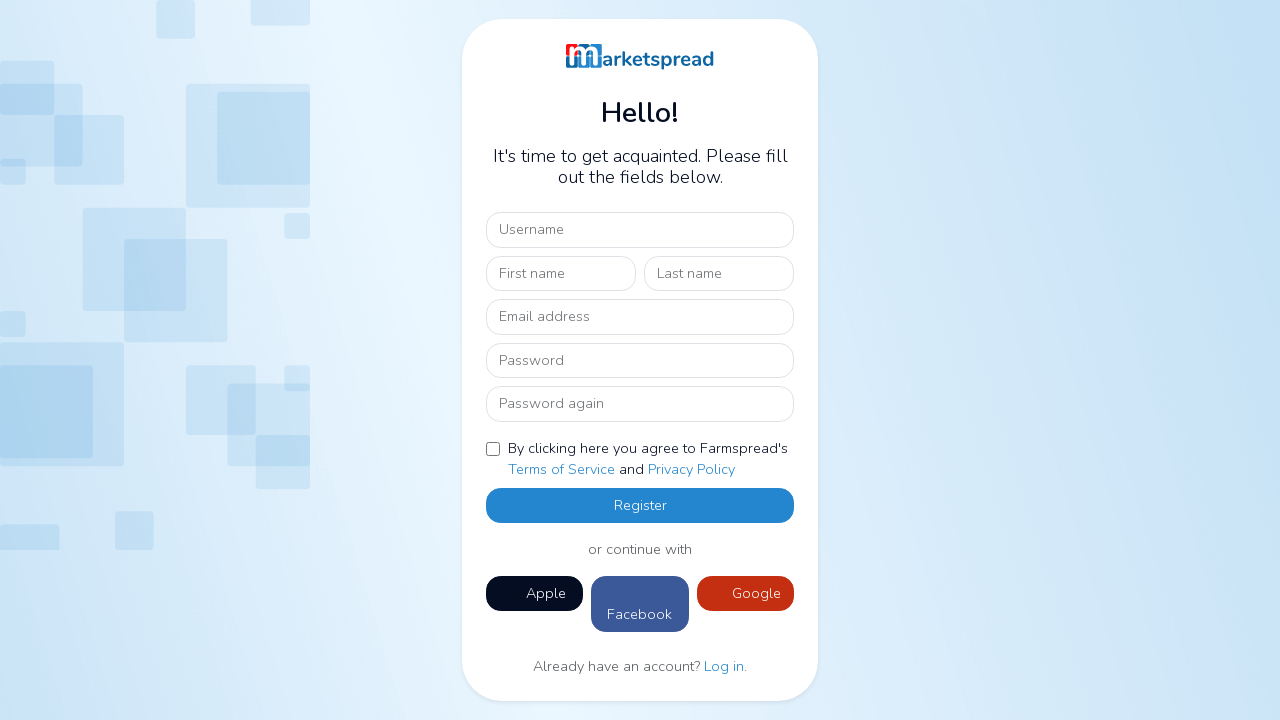

--- FILE ---
content_type: text/html; charset=utf-8
request_url: https://marketspread.com/register/?next=/market/17697/the-boro-farmers-market/
body_size: 31840
content:

<!DOCTYPE html>
<html lang="en" class="bg-dark">

<head>
  <meta charset="utf-8">
  <meta http-equiv="X-UA-Compatible" content="IE=edge">
  <meta name="viewport" content="width=device-width, initial-scale=1">
  
<meta name="description" content="Create an account for Marketspread.">

  
<link rel="canonical" href="https://marketspread.com/register/">

  
  <link rel="apple-touch-icon" sizes="180x180" href="https://assets.marketspread.com/imgs/apple-touch-icon.312dd58d3efc.png">
  <link rel="icon" type="image/png" sizes="32x32" href="https://assets.marketspread.com/imgs/favicon-32x32.d7054b677d3e.png">
  <link rel="icon" type="image/png" sizes="16x16" href="https://assets.marketspread.com/imgs/favicon-16x16.d0e95476ef61.png">
  <link rel="manifest" href="https://assets.marketspread.com/imgs/site.458b689899c2.webmanifest">
  <link rel="mask-icon" href="https://assets.marketspread.com/imgs/safari-pinned-tab.12b6cca6f59a.svg" color="#2486ce">
  <link rel="shortcut icon" href="https://assets.marketspread.com/imgs/favicon.8805bec03fe2.ico">
  <meta name="apple-mobile-web-app-title" content="Marketspread">
  <meta name="application-name" content="Marketspread">
  <meta name="msapplication-TileColor" content="#353939">
  <meta name="msapplication-config" content="https://assets.marketspread.com/imgs/browserconfig.73569e69f963.xml">
  <meta name="theme-color" content="#353939">
  
  <link href="//fonts.googleapis.com/css2?family=Nunito:wght@300;600&display=swap" rel="stylesheet" media="none" onload="this.media='all';">
  <title>Create an account - Marketspread</title>
  

<link rel="preload" href="https://assets.marketspread.com/js/libs.min.dc0ac32a3762.js" as="script">


  
<link rel="stylesheet" href="//kit.fontawesome.com/63e84f20d5.css" crossorigin="anonymous">

<link rel="stylesheet" href="https://assets.marketspread.com/css/libs.min.c531c5406d77.css">


  <style>:root { --bg-cover-image: url('https://assets.marketspread.com/imgs/bg-cover.d77a48b19e69.png'); }</style>
  
  
  
  
  <!-- HTML5 Shim and Respond.js IE8 support of HTML5 elements and media queries -->
  <!-- WARNING: Respond.js doesn't work if you view the page via file:// -->
  <!--[if lt IE 9]>
  <script src="https://oss.maxcdn.com/libs/html5shiv/3.7.0/html5shiv.js"></script>
  <script src="https://oss.maxcdn.com/libs/respond.js/1.4.2/respond.min.js"></script>
  <![endif]-->
</head>

<body data-ng-app="farm" class="" >
  <noscript>
    <iframe src="https://www.googletagmanager.com/ns.html?id=GTM-M66RL6F"
      height="0" width="0" style="display:none;visibility:hidden"></iframe>
  </noscript>
  
  

  
  
  
  <div class="" >
    
<section class="row g-0 p-0 bg-light min-vh-100">
  <div class="col-12">
    <section class="p-0 bg-cover text-dark">
      
      <img src="https://assets.marketspread.com/svg/squares-cover-top-right.d24459993fb5.svg" loading="lazy" alt="" class="position-absolute" style="inset: 0% 0% auto auto">
      <img src="https://assets.marketspread.com/svg/squares-cover-bottom-left.fe3189f7b81b.svg" loading="lazy" alt="" class="position-absolute" style="inset: auto auto 0% 0%">
      
      <div class="container min-vh-100 d-flex flex-column justify-content-between text-center">
        <div class="row min-vh-100 justify-content-center align-items-center">
          
          <div class="col-sm-10 col-md-7 col-lg-5 col-xl-4 ">
            
            


            <div class="card card-body border-0 shadow-sm text-start text-dark rounded-5 p-4">
              
              <a class="mx-auto mb-4 u-max-width--150" href="/">
                <svg xmlns="http://www.w3.org/2000/svg" xmlns:xlink="http://www.w3.org/1999/xlink" style="isolation:isolate" viewBox="0 0 285 55" width="285pt" height="55pt" class="d-block w-100 img-fluid mx-auto"><defs><clipPath id="_clipPath_4oiYXd3aefG5VQRtNwED674luuPKV0XL"><rect width="285" height="55"/></clipPath></defs><g clip-path="url(#_clipPath_4oiYXd3aefG5VQRtNwED674luuPKV0XL)"><path d=" M 81.303 23.694 L 81.303 23.694 Q 85.281 23.694 87.212 25.664 L 87.212 25.664 L 87.212 25.664 Q 89.142 27.633 89.142 31.65 L 89.142 31.65 L 89.142 41.166 L 89.142 41.166 Q 89.142 42.219 88.518 42.824 L 88.518 42.824 L 88.518 42.824 Q 87.894 43.428 86.802 43.428 L 86.802 43.428 L 86.802 43.428 Q 85.788 43.428 85.145 42.804 L 85.145 42.804 L 85.145 42.804 Q 84.501 42.18 84.501 41.166 L 84.501 41.166 L 84.501 40.308 L 84.501 40.308 Q 83.838 41.829 82.415 42.687 L 82.415 42.687 L 82.415 42.687 Q 80.991 43.545 79.119 43.545 L 79.119 43.545 L 79.119 43.545 Q 77.208 43.545 75.648 42.765 L 75.648 42.765 L 75.648 42.765 Q 74.088 41.985 73.191 40.62 L 73.191 40.62 L 73.191 40.62 Q 72.294 39.255 72.294 37.578 L 72.294 37.578 L 72.294 37.578 Q 72.294 35.472 73.367 34.263 L 73.367 34.263 L 73.367 34.263 Q 74.439 33.054 76.857 32.508 L 76.857 32.508 L 76.857 32.508 Q 79.275 31.962 83.526 31.962 L 83.526 31.962 L 84.501 31.962 L 84.501 31.065 L 84.501 31.065 Q 84.501 29.154 83.682 28.277 L 83.682 28.277 L 83.682 28.277 Q 82.863 27.399 81.03 27.399 L 81.03 27.399 L 81.03 27.399 Q 79.899 27.399 78.729 27.731 L 78.729 27.731 L 78.729 27.731 Q 77.559 28.062 75.96 28.686 L 75.96 28.686 L 75.96 28.686 Q 74.946 29.193 74.478 29.193 L 74.478 29.193 L 74.478 29.193 Q 73.776 29.193 73.328 28.686 L 73.328 28.686 L 73.328 28.686 Q 72.879 28.179 72.879 27.36 L 72.879 27.36 L 72.879 27.36 Q 72.879 26.697 73.211 26.21 L 73.211 26.21 L 73.211 26.21 Q 73.542 25.722 74.322 25.293 L 74.322 25.293 L 74.322 25.293 Q 75.687 24.552 77.579 24.123 L 77.579 24.123 L 77.579 24.123 Q 79.47 23.694 81.303 23.694 L 81.303 23.694 L 81.303 23.694 Z  M 80.094 40.035 L 80.094 40.035 Q 82.044 40.035 83.273 38.729 L 83.273 38.729 L 83.273 38.729 Q 84.501 37.422 84.501 35.355 L 84.501 35.355 L 84.501 34.536 L 83.799 34.536 L 83.799 34.536 Q 81.186 34.536 79.743 34.77 L 79.743 34.77 L 79.743 34.77 Q 78.3 35.004 77.676 35.589 L 77.676 35.589 L 77.676 35.589 Q 77.052 36.174 77.052 37.188 L 77.052 37.188 L 77.052 37.188 Q 77.052 38.436 77.93 39.236 L 77.93 39.236 L 77.93 39.236 Q 78.807 40.035 80.094 40.035 L 80.094 40.035 L 80.094 40.035 Z  M 104.742 23.772 L 104.742 23.772 Q 105.756 23.694 106.341 24.201 L 106.341 24.201 L 106.341 24.201 Q 106.926 24.708 106.926 25.722 L 106.926 25.722 L 106.926 25.722 Q 106.926 26.775 106.419 27.282 L 106.419 27.282 L 106.419 27.282 Q 105.912 27.789 104.586 27.945 L 104.586 27.945 L 103.416 28.062 L 103.416 28.062 Q 101.115 28.296 100.042 29.622 L 100.042 29.622 L 100.042 29.622 Q 98.97 30.948 98.97 32.937 L 98.97 32.937 L 98.97 41.127 L 98.97 41.127 Q 98.97 42.258 98.268 42.863 L 98.268 42.863 L 98.268 42.863 Q 97.566 43.467 96.513 43.467 L 96.513 43.467 L 96.513 43.467 Q 95.46 43.467 94.778 42.863 L 94.778 42.863 L 94.778 42.863 Q 94.095 42.258 94.095 41.127 L 94.095 41.127 L 94.095 26.034 L 94.095 26.034 Q 94.095 24.942 94.778 24.357 L 94.778 24.357 L 94.778 24.357 Q 95.46 23.772 96.474 23.772 L 96.474 23.772 L 96.474 23.772 Q 97.488 23.772 98.112 24.338 L 98.112 24.338 L 98.112 24.338 Q 98.736 24.903 98.736 25.956 L 98.736 25.956 L 98.736 27.516 L 98.736 27.516 Q 99.477 25.8 100.94 24.864 L 100.94 24.864 L 100.94 24.864 Q 102.402 23.928 104.196 23.811 L 104.196 23.811 L 104.742 23.772 L 104.742 23.772 Z  M 125.997 39.45 L 125.997 39.45 Q 126.777 40.191 126.777 41.127 L 126.777 41.127 L 126.777 41.127 Q 126.777 42.024 126.134 42.726 L 126.134 42.726 L 126.134 42.726 Q 125.49 43.428 124.632 43.428 L 124.632 43.428 L 124.632 43.428 Q 123.774 43.428 123.033 42.726 L 123.033 42.726 L 113.907 34.458 L 113.907 41.127 L 113.907 41.127 Q 113.907 42.258 113.205 42.843 L 113.205 42.843 L 113.205 42.843 Q 112.503 43.428 111.45 43.428 L 111.45 43.428 L 111.45 43.428 Q 110.397 43.428 109.715 42.843 L 109.715 42.843 L 109.715 42.843 Q 109.032 42.258 109.032 41.127 L 109.032 41.127 L 109.032 17.844 L 109.032 17.844 Q 109.032 16.713 109.715 16.128 L 109.715 16.128 L 109.715 16.128 Q 110.397 15.543 111.45 15.543 L 111.45 15.543 L 111.45 15.543 Q 112.503 15.543 113.205 16.128 L 113.205 16.128 L 113.205 16.128 Q 113.907 16.713 113.907 17.844 L 113.907 17.844 L 113.907 32.508 L 122.253 24.513 L 122.253 24.513 Q 122.955 23.811 123.852 23.811 L 123.852 23.811 L 123.852 23.811 Q 124.749 23.811 125.412 24.474 L 125.412 24.474 L 125.412 24.474 Q 126.075 25.137 126.075 26.034 L 126.075 26.034 L 126.075 26.034 Q 126.075 26.931 125.334 27.672 L 125.334 27.672 L 119.211 33.366 L 125.997 39.45 L 125.997 39.45 Z  M 144.756 38.007 L 144.756 38.007 Q 145.419 38.007 145.829 38.514 L 145.829 38.514 L 145.829 38.514 Q 146.238 39.021 146.238 39.879 L 146.238 39.879 L 146.238 39.879 Q 146.238 41.088 144.795 41.907 L 144.795 41.907 L 144.795 41.907 Q 143.469 42.648 141.792 43.097 L 141.792 43.097 L 141.792 43.097 Q 140.115 43.545 138.594 43.545 L 138.594 43.545 L 138.594 43.545 Q 133.992 43.545 131.301 40.893 L 131.301 40.893 L 131.301 40.893 Q 128.61 38.241 128.61 33.639 L 128.61 33.639 L 128.61 33.639 Q 128.61 30.714 129.78 28.452 L 129.78 28.452 L 129.78 28.452 Q 130.95 26.19 133.075 24.942 L 133.075 24.942 L 133.075 24.942 Q 135.201 23.694 137.892 23.694 L 137.892 23.694 L 137.892 23.694 Q 140.466 23.694 142.377 24.825 L 142.377 24.825 L 142.377 24.825 Q 144.288 25.956 145.341 28.023 L 145.341 28.023 L 145.341 28.023 Q 146.394 30.09 146.394 32.898 L 146.394 32.898 L 146.394 32.898 Q 146.394 34.575 144.912 34.575 L 144.912 34.575 L 133.407 34.575 L 133.407 34.575 Q 133.641 37.266 134.928 38.534 L 134.928 38.534 L 134.928 38.534 Q 136.215 39.801 138.672 39.801 L 138.672 39.801 L 138.672 39.801 Q 139.92 39.801 140.876 39.489 L 140.876 39.489 L 140.876 39.489 Q 141.831 39.177 143.04 38.631 L 143.04 38.631 L 143.04 38.631 Q 144.21 38.007 144.756 38.007 L 144.756 38.007 L 144.756 38.007 Z  M 138.009 27.126 L 138.009 27.126 Q 136.02 27.126 134.83 28.374 L 134.83 28.374 L 134.83 28.374 Q 133.641 29.622 133.407 31.962 L 133.407 31.962 L 142.221 31.962 L 142.221 31.962 Q 142.143 29.583 141.051 28.355 L 141.051 28.355 L 141.051 28.355 Q 139.959 27.126 138.009 27.126 L 138.009 27.126 L 138.009 27.126 Z  M 160.005 39.84 L 160.005 39.84 Q 161.955 39.957 161.955 41.595 L 161.955 41.595 L 161.955 41.595 Q 161.955 42.531 161.195 43.019 L 161.195 43.019 L 161.195 43.019 Q 160.434 43.506 159.03 43.428 L 159.03 43.428 L 157.977 43.35 L 157.977 43.35 Q 151.425 42.882 151.425 36.33 L 151.425 36.33 L 151.425 27.828 L 149.475 27.828 L 149.475 27.828 Q 148.422 27.828 147.856 27.36 L 147.856 27.36 L 147.856 27.36 Q 147.291 26.892 147.291 25.995 L 147.291 25.995 L 147.291 25.995 Q 147.291 25.098 147.856 24.63 L 147.856 24.63 L 147.856 24.63 Q 148.422 24.162 149.475 24.162 L 149.475 24.162 L 151.425 24.162 L 151.425 20.574 L 151.425 20.574 Q 151.425 19.521 152.088 18.897 L 152.088 18.897 L 152.088 18.897 Q 152.751 18.273 153.882 18.273 L 153.882 18.273 L 153.882 18.273 Q 154.974 18.273 155.637 18.897 L 155.637 18.897 L 155.637 18.897 Q 156.3 19.521 156.3 20.574 L 156.3 20.574 L 156.3 24.162 L 159.615 24.162 L 159.615 24.162 Q 160.668 24.162 161.234 24.63 L 161.234 24.63 L 161.234 24.63 Q 161.799 25.098 161.799 25.995 L 161.799 25.995 L 161.799 25.995 Q 161.799 26.892 161.234 27.36 L 161.234 27.36 L 161.234 27.36 Q 160.668 27.828 159.615 27.828 L 159.615 27.828 L 156.3 27.828 L 156.3 36.681 L 156.3 36.681 Q 156.3 39.567 158.952 39.762 L 158.952 39.762 L 160.005 39.84 L 160.005 39.84 Z  M 171.393 43.545 L 171.393 43.545 Q 167.142 43.545 164.529 41.868 L 164.529 41.868 L 164.529 41.868 Q 163.281 41.127 163.281 39.762 L 163.281 39.762 L 163.281 39.762 Q 163.281 38.982 163.71 38.495 L 163.71 38.495 L 163.71 38.495 Q 164.139 38.007 164.763 38.007 L 164.763 38.007 L 164.763 38.007 Q 165.426 38.007 166.596 38.631 L 166.596 38.631 L 166.596 38.631 Q 167.844 39.216 168.878 39.528 L 168.878 39.528 L 168.878 39.528 Q 169.911 39.84 171.51 39.84 L 171.51 39.84 L 171.51 39.84 Q 173.148 39.84 174.065 39.294 L 174.065 39.294 L 174.065 39.294 Q 174.981 38.748 174.981 37.773 L 174.981 37.773 L 174.981 37.773 Q 174.981 37.11 174.611 36.72 L 174.611 36.72 L 174.611 36.72 Q 174.24 36.33 173.284 35.999 L 173.284 35.999 L 173.284 35.999 Q 172.329 35.667 170.379 35.238 L 170.379 35.238 L 170.379 35.238 Q 166.908 34.536 165.407 33.249 L 165.407 33.249 L 165.407 33.249 Q 163.905 31.962 163.905 29.7 L 163.905 29.7 L 163.905 29.7 Q 163.905 27.984 164.919 26.6 L 164.919 26.6 L 164.919 26.6 Q 165.933 25.215 167.707 24.455 L 167.707 24.455 L 167.707 24.455 Q 169.482 23.694 171.744 23.694 L 171.744 23.694 L 171.744 23.694 Q 173.382 23.694 174.903 24.104 L 174.903 24.104 L 174.903 24.104 Q 176.424 24.513 177.633 25.293 L 177.633 25.293 L 177.633 25.293 Q 178.881 26.073 178.881 27.36 L 178.881 27.36 L 178.881 27.36 Q 178.881 28.14 178.452 28.667 L 178.452 28.667 L 178.452 28.667 Q 178.023 29.193 177.399 29.193 L 177.399 29.193 L 177.399 29.193 Q 176.97 29.193 176.561 29.018 L 176.561 29.018 L 176.561 29.018 Q 176.151 28.842 175.527 28.491 L 175.527 28.491 L 175.527 28.491 Q 174.396 27.906 173.577 27.614 L 173.577 27.614 L 173.577 27.614 Q 172.758 27.321 171.549 27.321 L 171.549 27.321 L 171.549 27.321 Q 170.106 27.321 169.267 27.906 L 169.267 27.906 L 169.267 27.906 Q 168.429 28.491 168.429 29.505 L 168.429 29.505 L 168.429 29.505 Q 168.429 30.48 169.287 30.987 L 169.287 30.987 L 169.287 30.987 Q 170.145 31.494 172.602 32.001 L 172.602 32.001 L 172.602 32.001 Q 175.215 32.547 176.697 33.249 L 176.697 33.249 L 176.697 33.249 Q 178.179 33.951 178.823 35.004 L 178.823 35.004 L 178.823 35.004 Q 179.466 36.057 179.466 37.695 L 179.466 37.695 L 179.466 37.695 Q 179.466 40.347 177.263 41.946 L 177.263 41.946 L 177.263 41.946 Q 175.059 43.545 171.393 43.545 L 171.393 43.545 L 171.393 43.545 Z  M 194.364 23.694 L 194.364 23.694 Q 196.821 23.694 198.752 24.942 L 198.752 24.942 L 198.752 24.942 Q 200.682 26.19 201.755 28.472 L 201.755 28.472 L 201.755 28.472 Q 202.827 30.753 202.827 33.717 L 202.827 33.717 L 202.827 33.717 Q 202.827 36.681 201.755 38.904 L 201.755 38.904 L 201.755 38.904 Q 200.682 41.127 198.771 42.336 L 198.771 42.336 L 198.771 42.336 Q 196.86 43.545 194.364 43.545 L 194.364 43.545 L 194.364 43.545 Q 192.336 43.545 190.737 42.687 L 190.737 42.687 L 190.737 42.687 Q 189.138 41.829 188.28 40.308 L 188.28 40.308 L 188.28 48.264 L 188.28 48.264 Q 188.28 49.278 187.617 49.863 L 187.617 49.863 L 187.617 49.863 Q 186.954 50.448 185.862 50.448 L 185.862 50.448 L 185.862 50.448 Q 184.77 50.448 184.088 49.824 L 184.088 49.824 L 184.088 49.824 Q 183.405 49.2 183.405 48.186 L 183.405 48.186 L 183.405 26.073 L 183.405 26.073 Q 183.405 25.02 184.049 24.396 L 184.049 24.396 L 184.049 24.396 Q 184.692 23.772 185.784 23.772 L 185.784 23.772 L 185.784 23.772 Q 186.876 23.772 187.539 24.396 L 187.539 24.396 L 187.539 24.396 Q 188.202 25.02 188.202 26.073 L 188.202 26.073 L 188.202 27.048 L 188.202 27.048 Q 189.06 25.449 190.679 24.572 L 190.679 24.572 L 190.679 24.572 Q 192.297 23.694 194.364 23.694 L 194.364 23.694 L 194.364 23.694 Z  M 193.077 39.762 L 193.077 39.762 Q 195.378 39.762 196.665 38.183 L 196.665 38.183 L 196.665 38.183 Q 197.952 36.603 197.952 33.717 L 197.952 33.717 L 197.952 33.717 Q 197.952 30.753 196.665 29.115 L 196.665 29.115 L 196.665 29.115 Q 195.378 27.477 193.077 27.477 L 193.077 27.477 L 193.077 27.477 Q 190.737 27.477 189.47 29.076 L 189.47 29.076 L 189.47 29.076 Q 188.202 30.675 188.202 33.639 L 188.202 33.639 L 188.202 33.639 Q 188.202 36.564 189.47 38.163 L 189.47 38.163 L 189.47 38.163 Q 190.737 39.762 193.077 39.762 L 193.077 39.762 L 193.077 39.762 Z  M 217.491 23.772 L 217.491 23.772 Q 218.505 23.694 219.09 24.201 L 219.09 24.201 L 219.09 24.201 Q 219.675 24.708 219.675 25.722 L 219.675 25.722 L 219.675 25.722 Q 219.675 26.775 219.168 27.282 L 219.168 27.282 L 219.168 27.282 Q 218.661 27.789 217.335 27.945 L 217.335 27.945 L 216.165 28.062 L 216.165 28.062 Q 213.864 28.296 212.791 29.622 L 212.791 29.622 L 212.791 29.622 Q 211.719 30.948 211.719 32.937 L 211.719 32.937 L 211.719 41.127 L 211.719 41.127 Q 211.719 42.258 211.017 42.863 L 211.017 42.863 L 211.017 42.863 Q 210.315 43.467 209.262 43.467 L 209.262 43.467 L 209.262 43.467 Q 208.209 43.467 207.527 42.863 L 207.527 42.863 L 207.527 42.863 Q 206.844 42.258 206.844 41.127 L 206.844 41.127 L 206.844 26.034 L 206.844 26.034 Q 206.844 24.942 207.527 24.357 L 207.527 24.357 L 207.527 24.357 Q 208.209 23.772 209.223 23.772 L 209.223 23.772 L 209.223 23.772 Q 210.237 23.772 210.861 24.338 L 210.861 24.338 L 210.861 24.338 Q 211.485 24.903 211.485 25.956 L 211.485 25.956 L 211.485 27.516 L 211.485 27.516 Q 212.226 25.8 213.689 24.864 L 213.689 24.864 L 213.689 24.864 Q 215.151 23.928 216.945 23.811 L 216.945 23.811 L 217.491 23.772 L 217.491 23.772 Z  M 236.484 38.007 L 236.484 38.007 Q 237.147 38.007 237.557 38.514 L 237.557 38.514 L 237.557 38.514 Q 237.966 39.021 237.966 39.879 L 237.966 39.879 L 237.966 39.879 Q 237.966 41.088 236.523 41.907 L 236.523 41.907 L 236.523 41.907 Q 235.197 42.648 233.52 43.097 L 233.52 43.097 L 233.52 43.097 Q 231.843 43.545 230.322 43.545 L 230.322 43.545 L 230.322 43.545 Q 225.72 43.545 223.029 40.893 L 223.029 40.893 L 223.029 40.893 Q 220.338 38.241 220.338 33.639 L 220.338 33.639 L 220.338 33.639 Q 220.338 30.714 221.508 28.452 L 221.508 28.452 L 221.508 28.452 Q 222.678 26.19 224.804 24.942 L 224.804 24.942 L 224.804 24.942 Q 226.929 23.694 229.62 23.694 L 229.62 23.694 L 229.62 23.694 Q 232.194 23.694 234.105 24.825 L 234.105 24.825 L 234.105 24.825 Q 236.016 25.956 237.069 28.023 L 237.069 28.023 L 237.069 28.023 Q 238.122 30.09 238.122 32.898 L 238.122 32.898 L 238.122 32.898 Q 238.122 34.575 236.64 34.575 L 236.64 34.575 L 225.135 34.575 L 225.135 34.575 Q 225.369 37.266 226.656 38.534 L 226.656 38.534 L 226.656 38.534 Q 227.943 39.801 230.4 39.801 L 230.4 39.801 L 230.4 39.801 Q 231.648 39.801 232.604 39.489 L 232.604 39.489 L 232.604 39.489 Q 233.559 39.177 234.768 38.631 L 234.768 38.631 L 234.768 38.631 Q 235.938 38.007 236.484 38.007 L 236.484 38.007 L 236.484 38.007 Z  M 229.737 27.126 L 229.737 27.126 Q 227.748 27.126 226.559 28.374 L 226.559 28.374 L 226.559 28.374 Q 225.369 29.622 225.135 31.962 L 225.135 31.962 L 233.949 31.962 L 233.949 31.962 Q 233.871 29.583 232.779 28.355 L 232.779 28.355 L 232.779 28.355 Q 231.687 27.126 229.737 27.126 L 229.737 27.126 L 229.737 27.126 Z  M 250.368 23.694 L 250.368 23.694 Q 254.346 23.694 256.277 25.664 L 256.277 25.664 L 256.277 25.664 Q 258.207 27.633 258.207 31.65 L 258.207 31.65 L 258.207 41.166 L 258.207 41.166 Q 258.207 42.219 257.583 42.824 L 257.583 42.824 L 257.583 42.824 Q 256.959 43.428 255.867 43.428 L 255.867 43.428 L 255.867 43.428 Q 254.853 43.428 254.21 42.804 L 254.21 42.804 L 254.21 42.804 Q 253.566 42.18 253.566 41.166 L 253.566 41.166 L 253.566 40.308 L 253.566 40.308 Q 252.903 41.829 251.48 42.687 L 251.48 42.687 L 251.48 42.687 Q 250.056 43.545 248.184 43.545 L 248.184 43.545 L 248.184 43.545 Q 246.273 43.545 244.713 42.765 L 244.713 42.765 L 244.713 42.765 Q 243.153 41.985 242.256 40.62 L 242.256 40.62 L 242.256 40.62 Q 241.359 39.255 241.359 37.578 L 241.359 37.578 L 241.359 37.578 Q 241.359 35.472 242.432 34.263 L 242.432 34.263 L 242.432 34.263 Q 243.504 33.054 245.922 32.508 L 245.922 32.508 L 245.922 32.508 Q 248.34 31.962 252.591 31.962 L 252.591 31.962 L 253.566 31.962 L 253.566 31.065 L 253.566 31.065 Q 253.566 29.154 252.747 28.277 L 252.747 28.277 L 252.747 28.277 Q 251.928 27.399 250.095 27.399 L 250.095 27.399 L 250.095 27.399 Q 248.964 27.399 247.794 27.731 L 247.794 27.731 L 247.794 27.731 Q 246.624 28.062 245.025 28.686 L 245.025 28.686 L 245.025 28.686 Q 244.011 29.193 243.543 29.193 L 243.543 29.193 L 243.543 29.193 Q 242.841 29.193 242.393 28.686 L 242.393 28.686 L 242.393 28.686 Q 241.944 28.179 241.944 27.36 L 241.944 27.36 L 241.944 27.36 Q 241.944 26.697 242.276 26.21 L 242.276 26.21 L 242.276 26.21 Q 242.607 25.722 243.387 25.293 L 243.387 25.293 L 243.387 25.293 Q 244.752 24.552 246.644 24.123 L 246.644 24.123 L 246.644 24.123 Q 248.535 23.694 250.368 23.694 L 250.368 23.694 L 250.368 23.694 Z  M 249.159 40.035 L 249.159 40.035 Q 251.109 40.035 252.338 38.729 L 252.338 38.729 L 252.338 38.729 Q 253.566 37.422 253.566 35.355 L 253.566 35.355 L 253.566 34.536 L 252.864 34.536 L 252.864 34.536 Q 250.251 34.536 248.808 34.77 L 248.808 34.77 L 248.808 34.77 Q 247.365 35.004 246.741 35.589 L 246.741 35.589 L 246.741 35.589 Q 246.117 36.174 246.117 37.188 L 246.117 37.188 L 246.117 37.188 Q 246.117 38.436 246.995 39.236 L 246.995 39.236 L 246.995 39.236 Q 247.872 40.035 249.159 40.035 L 249.159 40.035 L 249.159 40.035 Z  M 279.072 15.543 L 279.072 15.543 Q 280.164 15.543 280.866 16.167 L 280.866 16.167 L 280.866 16.167 Q 281.568 16.791 281.568 17.805 L 281.568 17.805 L 281.568 41.127 L 281.568 41.127 Q 281.568 42.18 280.905 42.804 L 280.905 42.804 L 280.905 42.804 Q 280.242 43.428 279.15 43.428 L 279.15 43.428 L 279.15 43.428 Q 278.058 43.428 277.395 42.804 L 277.395 42.804 L 277.395 42.804 Q 276.732 42.18 276.732 41.127 L 276.732 41.127 L 276.732 40.152 L 276.732 40.152 Q 275.874 41.751 274.256 42.648 L 274.256 42.648 L 274.256 42.648 Q 272.637 43.545 270.57 43.545 L 270.57 43.545 L 270.57 43.545 Q 268.113 43.545 266.183 42.297 L 266.183 42.297 L 266.183 42.297 Q 264.252 41.049 263.18 38.768 L 263.18 38.768 L 263.18 38.768 Q 262.107 36.486 262.107 33.522 L 262.107 33.522 L 262.107 33.522 Q 262.107 30.558 263.18 28.335 L 263.18 28.335 L 263.18 28.335 Q 264.252 26.112 266.163 24.903 L 266.163 24.903 L 266.163 24.903 Q 268.074 23.694 270.57 23.694 L 270.57 23.694 L 270.57 23.694 Q 272.637 23.694 274.236 24.552 L 274.236 24.552 L 274.236 24.552 Q 275.835 25.41 276.693 26.97 L 276.693 26.97 L 276.693 17.727 L 276.693 17.727 Q 276.693 16.752 277.337 16.148 L 277.337 16.148 L 277.337 16.148 Q 277.98 15.543 279.072 15.543 L 279.072 15.543 L 279.072 15.543 Z  M 271.857 39.762 L 271.857 39.762 Q 274.197 39.762 275.465 38.163 L 275.465 38.163 L 275.465 38.163 Q 276.732 36.564 276.732 33.6 L 276.732 33.6 L 276.732 33.6 Q 276.732 30.636 275.465 29.057 L 275.465 29.057 L 275.465 29.057 Q 274.197 27.477 271.896 27.477 L 271.896 27.477 L 271.896 27.477 Q 269.556 27.477 268.269 29.037 L 268.269 29.037 L 268.269 29.037 Q 266.982 30.597 266.982 33.522 L 266.982 33.522 L 266.982 33.522 Q 266.982 36.486 268.269 38.124 L 268.269 38.124 L 268.269 38.124 Q 269.556 39.762 271.857 39.762 L 271.857 39.762 L 271.857 39.762 Z " fill="rgb(14,101,164)"/><g><path d=" M 53.392 25 L 50.75 25 C 49.232 25 48 26.232 48 27.75 L 48 44.25 C 48 45.768 49.232 47 50.75 47 L 67.25 47 C 68.768 47 70 45.768 70 44.25 L 70 27.75 C 70 26.232 68.768 25 67.25 25 L 62.392 25 L 62.392 38.696 L 62.392 38.696 Q 62.392 40.784 61.132 41.9 L 61.132 41.9 L 61.132 41.9 Q 59.872 43.016 57.856 43.016 L 57.856 43.016 L 57.856 43.016 Q 55.912 43.016 54.652 41.9 L 54.652 41.9 L 54.652 41.9 Q 53.392 40.784 53.392 38.696 L 53.392 38.696 L 53.392 25 Z " fill-rule="evenodd" fill="rgb(36,134,206)"/><path d=" M 62.392 24 L 67.25 24 C 68.768 24 70 22.768 70 21.25 L 70 4.75 C 70 3.232 68.768 2 67.25 2 L 50.75 2 C 49.232 2 48 3.232 48 4.75 L 48 6.713 Q 49.212 6.512 50.512 6.512 L 50.512 6.512 L 50.512 6.512 Q 56.272 6.512 59.332 9.932 L 59.332 9.932 L 59.332 9.932 Q 62.392 13.352 62.392 20.984 L 62.392 20.984 L 62.392 24 Z  M 53.392 24 L 50.75 24 C 49.232 24 48 22.768 48 21.25 L 48 13.645 Q 50.657 13.728 51.988 15.332 L 51.988 15.332 L 51.988 15.332 Q 53.392 17.024 53.392 20.984 L 53.392 20.984 L 53.392 24 Z " fill-rule="evenodd" fill="rgb(36,134,206)"/><path d=" M 31 25 L 27.75 25 C 26.232 25 25 26.232 25 27.75 L 25 44.25 C 25 45.768 26.232 47 27.75 47 L 44.25 47 C 45.768 47 47 45.768 47 44.25 L 47 27.75 C 47 26.232 45.768 25 44.25 25 L 40 25 L 40 38.696 L 40 38.696 Q 40 40.784 38.74 41.9 L 38.74 41.9 L 38.74 41.9 Q 37.48 43.016 35.536 43.016 L 35.536 43.016 L 35.536 43.016 Q 33.592 43.016 32.296 41.9 L 32.296 41.9 L 32.296 41.9 Q 31 40.784 31 38.696 L 31 38.696 L 31 25 Z " fill-rule="evenodd" fill="rgb(0,115,198)" fill-opacity="0.86"/><path d=" M 8.68 25 L 4.75 25 C 3.232 25 2 26.232 2 27.75 L 2 44.25 C 2 45.768 3.232 47 4.75 47 L 21.25 47 C 22.768 47 24 45.768 24 44.25 L 24 27.75 C 24 26.232 22.768 25 21.25 25 L 17.68 25 L 17.68 38.696 L 17.68 38.696 Q 17.68 40.784 16.384 41.9 L 16.384 41.9 L 16.384 41.9 Q 15.088 43.016 13.144 43.016 L 13.144 43.016 L 13.144 43.016 Q 11.2 43.016 9.94 41.9 L 9.94 41.9 L 9.94 41.9 Q 8.68 40.784 8.68 38.696 L 8.68 38.696 L 8.68 25 Z " fill-rule="evenodd" fill="rgb(14,101,164)"/><path d=" M 24 7.13 L 24 4.75 C 24 3.232 22.768 2 21.25 2 L 4.75 2 C 3.232 2 2 3.232 2 4.75 L 2 21.25 C 2 22.768 3.232 24 4.75 24 L 8.68 24 L 8.68 10.832 L 8.68 10.832 Q 8.68 8.816 9.976 7.736 L 9.976 7.736 L 9.976 7.736 Q 11.272 6.656 13.216 6.656 L 13.216 6.656 L 13.216 6.656 Q 15.088 6.656 16.276 7.7 L 16.276 7.7 L 16.276 7.7 Q 17.464 8.744 17.464 10.688 L 17.464 10.688 L 17.464 12.416 L 17.464 12.416 Q 19.12 9.536 21.892 8.024 L 21.892 8.024 L 21.892 8.024 Q 22.892 7.478 24 7.13 Z  M 24 13.731 L 24 21.25 C 24 22.768 22.768 24 21.25 24 L 17.68 24 L 17.68 22.64 L 17.68 22.64 Q 17.68 18.464 19.732 16.052 L 19.732 16.052 L 19.732 16.052 Q 21.386 14.107 24 13.731 Z " fill-rule="evenodd" fill="rgb(255,15,15)"/><path d=" M 47 6.825 L 47 6 C 47 3.792 45.208 2 43 2 L 29 2 C 26.792 2 25 3.792 25 6 L 25 6.768 Q 26.537 6.42 28.264 6.42 L 28.264 6.42 L 28.264 6.42 Q 36.184 6.42 38.848 13.044 L 38.848 13.044 L 38.848 13.044 Q 40.432 10.02 43.528 8.22 L 43.528 8.22 L 43.528 8.22 Q 45.155 7.274 47 6.825 Z  M 47 13.573 L 47 20 C 47 22.208 45.208 24 43 24 L 40 24 L 40 22.548 L 40 22.548 Q 40 18.372 42.088 15.96 L 42.088 15.96 L 42.088 15.96 Q 43.963 13.794 47 13.573 Z  M 31 24 L 29 24 C 26.792 24 25 22.208 25 20 L 25 13.553 Q 25.155 13.548 25.312 13.548 L 25.312 13.548 L 25.312 13.548 Q 28.192 13.548 29.596 15.24 L 29.596 15.24 L 29.596 15.24 Q 31 16.932 31 20.892 L 31 20.892 L 31 24 Z " fill-rule="evenodd" fill="rgb(14,101,164)"/></g></g></svg>
              </a>
              <h1 class="h2 mb-3 text-center fw-bold">Hello!</h1>
              
              
<h2 class="h5 mb-4 text-center">It's time to get acquainted. Please fill out the fields below.</h2>
<form autocomplete="off" method="POST" action="" novalidate>
  <input type="hidden" name="csrfmiddlewaretoken" value="PB2RsBByoDLCLNFcysTb08mwrbvNn01bFdXPPs20kyJya07ny8Qullfwu6zma1Aq">
  <div class="mb-2">
    <div class="form-floating ">
      <input type="text" id="regUsername" name="username" placeholder="Username" class="form-control " 
        autocapitalize="none" value="" required>
      <label for="regUsername">Username</label>
    </div>
    
  </div>
  <div class="row g-0">
    <div class="col-12 col-md-6 pe-md-1">
      <div class="mb-2">
        <div class="form-floating ">
          <input type="text" id="first_name" name="first_name" placeholder="First name" class="form-control " 
            autocapitalize="none" value="" required>
          <label for="first_name">First name</label>
        </div>
        
      </div>
    </div>
    <div class="col-12 col-md-6 ps-md-1">
      <div class="mb-2">
        <div class="form-floating ">
          <input type="text" id="last_name" name="last_name" placeholder="Last name" class="form-control " 
            autocapitalize="none" value="" required>
          <label for="last_name">Last name</label>
        </div>
        
      </div>
    </div>
  </div>
  <div class="mb-2">
    <div class="form-floating ">
      <input type="email" id="email" name="email" placeholder="Email address" class="form-control " 
        autocapitalize="none" value="" required>
      <label for="email">Email address</label>
    </div>
    
  </div>
  <div class="mb-2">
    <div class="form-floating ">
      <input type="password" id="regPassword" name="password" placeholder="Password" class="form-control " 
        autocapitalize="none" value="" required>
      <label for="regPassword">Password</label>
    </div>
    
  </div>
  <div class="mb-2">
    <div class="form-floating ">
      <input type="password" id="password_confirm" name="password_confirm" placeholder="Password again" class="form-control " 
        autocapitalize="none" value="" required>
      <label for="password_confirm">Password again</label>
    </div>
    
  </div>
  
  <div class="mb-2 mt-3">
    <script src="https://challenges.cloudflare.com/turnstile/v0/api.js" async defer></script>
<div class="cf-turnstile"
    type="hidden"
    name="captcha"
     data-action="register" required id="id_captcha" data-size="normal" data-retry-interval="4000" data-sitekey="0x4AAAAAAABbwIwgGoEIv_DG"
></div>
    
    
  </div>
  
  <div class="mb-2">
    <div class="form-check">
      <input type="checkbox" id="accept_tos" name="accept_tos"
        class="form-check-input " required>
      <label class="form-check-label" for="accept_tos">By clicking here you agree to Farmspread's <a href="#"
          farm-inline-modal="accept_tos" farm-inline-modal-size="lg">Terms of Service</a> and <a href="#"
          farm-inline-modal="privacy_policy" farm-inline-modal-size="lg">Privacy Policy</a></label>
    </div>
    
  </div>
  
  <button class="btn btn-primary d-block w-100" type="submit">Register</button>
</form>
<div class="text-muted text-center my-3">or continue with</div>
<div class="row g-2">
  <div class="col">
    <a href="/login/apple-id/?next=/market/17697/the-boro-farmers-market/"
      class="btn d-block w-100 btn-dark"><i class="fa fa-apple"></i> Apple</a>
  </div>
  <div class="col">
    <a href="/login/facebook/?next=/market/17697/the-boro-farmers-market/"
      class="btn d-block w-100 btn-primary btn-facebook"><i class="fa-brands fa-facebook"></i> Facebook</a>
  </div>
  <div class="col">
    <a href="/login/google-oauth2/?next=/market/17697/the-boro-farmers-market/"
      class="btn d-block w-100 btn-primary btn-google"><i class="fa fa-google"></i> Google</a>
  </div>
</div>
<div class="mt-4">
  <div class="text-center text-muted text-small">
    Already have an account? <a href="/login/?next=/market/17697/the-boro-farmers-market/">Log in</a>.
  </div>
</div>

            </div>
            
<script id="inline-template/accept_tos.html" type="text/ng-template">
  <div class="modal-header">
    <h4 class="modal-title" id="acceptTOSModalLabel">Terms of Service</h4>
    <button type="button" class="btn-close" data-ng-click="close()" aria-label="Close"></button>
  </div>
  <div class="modal-body">
  <h4>1.	About Us</h4>
<p>Welcome to farmspread.com, as well as our sister websites, marketspread.com, and msgshark.com and all future and successor websites (collectively, the “Site”, “Sites”, “Website” or “Websites”) which are all operated by Farmspread, LLC (“Farmspread”, “us”, “we”, or “our”). We provide a platform to access software management tools through the internet, and a venue to connect producers to consumers. The software management tools are available as a software as a service (“SaaS”, “SaaS Service” or “SaaS Services”). We do this through the services offered on the Website, through application programming interfaces (“APIs”), through mobile applications hosted on the Google Play app store and Apple app store (collectively, “Mobile Apps”), through compatible hardware and equipment that works in conjunction with the Mobile Apps (“Hardware”) and by the products and services otherwise offered by us (together with the Website, SaaS, APIs, Mobile Apps, Hardware, Content (defined below), Messenger Service (defined below) and all of the products and services offered by us, our “Services”). By accessing or using our Services, you will be deemed to be a “User” of our Services.  There are two types of Users: (i) Business Users, and (ii) Consumer Users.  “Business Users” are businesses, merchants or other commercial entities or persons engaged in business that use our Services.  “Consumer Users” are individual consumers that purchase products or services from Business Users through our Services.  All references in these Terms to a “User”, “you, or “your” shall be deemed to be references to you and your Affiliates (defined below), licensees, licensors and yours and their officers, directors, employees, and agents. Users expressly agree to be bound to and to abide by these Terms of Service (“Terms”), our Privacy Policy, our Prohibited Activity Policy and any other policy we may link to these Terms, or develop from time to time (collectively, “Policies”), which create legal and enforceable agreements whether or not you register for a User account with us (an “Account”), whether or not you obtain, transmit, post, send, receive, link, email, submit, upload, download, or otherwise communicate (“Transmit”): content, advertisements, messages, communications, text, images, video, audio, photographs, graphics, data, information, links, software, music, or any other input and data (collectively, “Content”) using the Services to us or other Users. If you do not agree to be bound to or to abide by these Terms and our other Policies, do not browse the Website, connect to the APIs or Mobile Apps or use the Services. BY ACCESSING AND USING THE SERVICES, YOU (ON BEHALF OF YOURSELF OR THE ENTITY THAT YOU REPRESENT) REPRESENT AND WARRANT THAT YOU HAVE THE RIGHT, AUTHORITY, AND CAPACITY TO ENTER INTO THESE TERMS (ON BEHALF OF YOURSELF OR THE ENTITY THAT YOU REPRESENT) AND ACKNOWLEDGE THAT YOU HAVE READ, UNDERSTOOD AND AGREE TO BE BOUND BY ALL OF THE PROVISIONS, CONDITIONS AND NOTICES CONTAINED IN THESE TERMS JUST AS IF YOU SIGNED THESE TERMS.</p>
<h4>2. 	Service Conditions</h4>
<p>You cannot use the Services unless: (a) you are at least 18 years of age (or such other age of legal majority applicable in your jurisdiction), or you are at least 13 years of age, have obtained the consent of your parent or legal guardian to use the Services, and your parent or legal guardian agrees to be bound by these Terms and agrees to be responsible for your use of the Services on your behalf. By accessing the Services, you represent and warrant to us that you have the right, authority and capacity to agree to, and abide by these Terms; and (b) you represent and warrant that if you are soliciting business or collecting funds for any person, organization, business or entity of any type, that you have the actual and explicit authority from such party to do so on their behalf.</p>
<h4>3.	Grant of License</h4>
<p>These Terms provide you with a personal, revocable, non-exclusive, non-assignable, non-transferable, limited and temporary license to access and use portions of the Services determined by us, subject to these Terms and our Policies.</p>
<h4>4.	Account</h4>
To use certain aspects of the Services, you must register for an Account. In connection with the Services, you agree to provide true, accurate, current and complete information as prompted by our registration forms, and to maintain and promptly update the information you provide to us in order to keep your information true, accurate, current and complete. It is your obligation to maintain and control passwords to your Account. YOU AGREE THAT YOU ARE SOLELY AND FULLY RESPONSIBLE FOR ANY ACTIVITIES AND/OR ACTIONS TAKEN UNDER YOUR ACCOUNT, WHETHER OR NOT YOU HAVE AUTHORIZED SUCH ACTIVITIES OR ACTIONS. You agree to immediately notify us of any unauthorized uses of your username and password and/or any other breaches of security. There is no assumption by us of your responsibility to notify your local law enforcement agency of any identity theft. You agree we will not be liable for any loss or damages caused by your failure to comply with your security obligations. Users may register for an Account by allowing our Services to access information from one or more social media accounts including but not limited to, apple.com, google.com and/or facebook.com (“Social Media Profiles”). By granting us access to any Social Media Profiles, you understand that we will access, make available and store any Content that you have provided to and stored in your Social Media Profiles so that it is available on and through our Services and your Social Media Profile, subject to our Policies. We also may allow Users to share User Content (defined below) using Social Media Profiles in connection with our Services. You understand that if you share Content using Social Media Profiles, we have no control over how that Content may be used by others and we have no liability for how that Content may be used by others. Please see our Privacy Policy for more information.
<h4>5.	Optional Services Provided for Business Users</h4>
<p>We make available optional Hardware and SaaS Services, including online self-service market management tools for venues, booth-based merchants, farmers markets, farm stands, trade shows, art shows, conferences, and other venue and booth-based events. We also offer a venue booking system configuration of the Services for Business Users that use their facilities for others to sponsor and run booth-based events. Business Users may use the market management tools to create and collect payments against their vendor invoices. HARDWARE AND THESE OPTIONAL SERVICES MAY REQUIRE PAYMENT OF A SEPARATE FEE. </p>
<h4>6.	Cancellation and Refunds</h4>
<p>In the event of cancellation of Services, the User is responsible for the full term for which they have signed up and the associated costs of any Hardware. We do not offer refunds, partial or otherwise, for service subscriptions, and if the full term was not paid for upfront, the balance of the term selected by the User is due upon cancellation.
<h4>7.	Messenger Service</h4>
<p>The optional services for Business Users include the Messenger Service, which is SMS and email capable. Messenger services offered through our Websites, Mobile Apps and APIs are defined as “Messenger Service” for purposes of this Agreement. All Users of the Messenger Service are bound by these additional prohibitions (“Messenger Service Rules”): (i) You will not send spam; (ii) You will not use deceptive subject lines (The subject line must accurately reflect the content of the message); (iii) You will not use third-party lists of email addresses or SMS numbers; (iv) You will not send any message or Content that (a) includes a threat of physical harm or to incite violence; (b) may create a risk of harm, loss, physical or mental injury, emotional distress, death, disability, or physical or mental illness to you or to any other person; (c) may cause loss or damage to any person or property; (d) involves or contributes to a violation of Applicable Laws; (e) we deem to be unlawful, harmful, abusive, racially or ethnically offensive, defamatory, infringing, invasive of personal privacy or publicity rights, harassing, humiliating to other people (publicly or otherwise), libelous, threatening, profane, obscene, sexually explicit, or otherwise objectionable; (f) contains Content that you do not have a right to disclose under Applicable Laws (defined below) or under contractual or fiduciary relationships; (g) infringes on the intellectual property rights of others; or (h) violates any provision of Section 12 of these Terms. Furthermore, you understand that Farmspread may suspend or terminate your Account if you send a message (SMS or email) or otherwise distribute any Content that we determine, in our sole discretion, violates any provision of the Terms, Policies, the Messenger Service Rules or for any other reason at our sole discretion. As with all aspects of use of the Services, you represent and warrant that your use of the Messenger Service will comply with all Applicable laws, including but not limited to the Federal Trade Commission Act, the Telephone Consumer Protection Act and the Children’s Online Privacy Protection Act.  We reserve the right to throttle your message (SMS or email) at any time and for any reason. Business User agrees that any recipient on their Messenger Service distribution list explicitly opted-in, affirmatively subscribed, or provided affirmative authorization to receive such communications generated by the Messenger Service. Business Users must provide a method for any recipient on their Messenger Service to be removed from the list without unreasonable delay. Please notify us at abuse@marketspread.com if you believe anyone is violating any of our Messenger Service terms or if you received SPAM that you think originated from a Messenger Service user.</p></p>
<h4>8.	Venue for Business Users</h4>
<p>Business Users may utilize the Websites’, Mobile Apps’ and our APIs’ venue features. For any Consumer User purchasing products directly from our Business Users, we are merely providing a venue for a buyer to connect with a seller. We are not a party to any transactions that Consumer Users or other third parties might engage in with our Business Users or sellers. WITH THAT IN MIND, YOU UNDERSTAND AND AGREE THAT: (i) we do not employ any Business Users and have no control over the acts or omissions of any Business User in any way using or having used the Services, on or off our Website, Mobile Apps or through our APIs; (ii) we are not responsible for any Business User’s compliance or non-compliance with Applicable Laws in connection with any rewards or any transaction involving a Business User; (iii) we make no representations or warranties about the quality, legality, safety or fitness of purpose of the services or products offered by a Business User in connection with a reward or about interactions or dealings with others; (iv) we are not responsible for the performance or conduct of any Business User, any other User, or other third parties in any way, on or off the Website, Mobile Apps or through our APIs; and (v) we are under no obligation to become involved in disputes between any Users. We have no control over the policies of a Business User and we make no representations or warranties with respect to the accuracy, legality, or enforceability of such policies. We are acting as an independent contractor that facilitates the Services and no employment, joint venture or other agency relationship exists between us and a Business User in connection with your use of the Services. All Business Users are responsible for collecting any applicable state, county, and local municipality or city sales taxes. Any instance of non-compliance with the applicable sales tax laws, whether reported to Farmspread by a third party or outside agency, or discovered by Farmspread’s own investigation or query, may result in suspension or termination of your Account at the sole discretion of Farmspread. All Business Users are responsible for their own compliance with Applicable Laws. Any instance of non-compliance with Applicable Laws, whether reported to Farmspread by a third party or outside agency, or discovered by Farmspread’s own investigation or query, may result in suspension or termination of your Account at the sole discretion of Farmspread.</p>
<h4>9.	Payment Processing Services</h4>
<p>As an enhancement to the Services provided to you in these Terms, Farmspread has engaged Payrix (www.payrix.com) to provide integrated payment processing services to you if you desire.  If you wish to accept and process payments and provide services related thereto, you will need to contract directly with Payrix. For additional information related to the use and terms of Payrix please refer to https://portal.payrix.com/terms. The fees and expenses related to payment processing services will be charged to you by Payrix, and will be disclosed to you by us or Payrix outside of these Terms. You understand and acknowledge that all payment processing services provided to you through the Services are provided by Payrix and not by Farmspread, and that it is your responsibility to pay all fees and expenses related to payment processing services provided by Payrix.  Payrix may terminate its contract with you at any time for the reasons set forth therein.  Farmspread shall bear no responsibility of any kind for the actions or failure to act of Payrix.  </p>
<h4>10.	Content</h4>
<p>CONTENT ON THE SERVICES, OR OBTAINED FROM A LINKED SITE ARE PROVIDED TO YOU ‘AS IS’, ‘AS AVAILABLE’ AND ‘WITH ALL FAULTS’. WE PROVIDE OUR CONTENT ON THE SERVICES FOR INFORMATIONAL PURPOSES ONLY AND ANY STATEMENTS ON THE WEBSITE, MOBILE APPS OR IN THE APIS ARE OPINIONS OF THE AUTHOR, CONTRIBUTORS, AND USERS. You are solely responsible for the Content that you Transmit by way of the Services and/or Transmit to us by way of the Services or otherwise (collectively, “User Content”). You represent and warrant to us that you shall not Transmit User Content that: (A) may create a risk of harm, loss, physical or mental injury, emotional distress, death, disability, or physical or mental illness to you, to any other person, (B) may cause loss or damage to any person or property; (C) involves or contributes to a violation of Applicable Laws; (D) contains Content that we deem to be unlawful, harmful, abusive, racially or ethnically offensive, defamatory, infringing, invasive of personal privacy or publicity rights, harassing, humiliating to other people (publicly or otherwise), libelous, threatening, profane, obscene, sexually explicit, or otherwise objectionable; (E) contains Content that you do not have a right to disclose under any Applicable Laws or under contractual or fiduciary relationships; (F) infringes on the intellectual property rights of others; or (G) violates any provision of the use restrictions in Section 12. WE ARE NOT RESPONSIBLE FOR ANOTHER’S MISUSE OR MISAPPROPRIATION OF ANY CONTENT OR INFORMATION YOU TRANSMIT USING THE SERVICES. You will retain ownership of any copyrights relating to your User Content. However, you also agree that by Transmitting User Content to us and/or Transmitting User Content anywhere within, on, or using the Services, you hereby grant to us and represent and warrant to us that you have all rights necessary to grant to us a worldwide, irrevocable, perpetual, non-exclusive, cost-free, royalty-free license to use, copy, sell, rent, license, sublicense, display, publicly perform, create derivative works of, distribute, store, archive, transform, edit, alter, distort, modify, add to, subtract from, enhance, broadcast, telecast, duplicate, distribute, and/or otherwise make use of your User Content, each as determined exclusively by us, in all forms of media and forms of use, now known or hereafter created including but not limited to, Social Media Profiles, websites, film, television, radio, and/or print, each as determined exclusively by us. In order to further effect the rights and license that you grant to us regarding your User Content, you also hereby grant to us the unconditional, perpetual, irrevocable right to make use of your name, persona, image, photograph, and likeness that you provide in connection with any User Content, without any obligation or compensation to you. To the extent any ‘moral rights’, ‘ancillary rights’, or similar rights in or to the User Content exists and are not licensed to us hereby, you agree not to enforce any such rights and you shall procure the same agreement not to enforce from any others who may possess such rights. Without limiting the scope of the license granted to us by you hereunder or any future grant of rights, consents, agreements, assignments, and waivers you may make with respect to User Content, and to the extent allowed by Applicable Laws, you hereby ratify any prior grant of rights, consents, agreements, assignments and waivers made by you with respect to your User Content. You further acknowledge and agree that no compensation will be paid with respect to the use of your User Content or any of the rights granted to us in these Terms. You agree that the license granted by you in these Terms shall be binding upon you, your heirs, legal representatives, assigns, transferees and successors in interest and shall survive any termination of these Terms, of your Account, and/or your license to use and access the Services. You agree that any User Content you Transmit is not being disclosed in confidence or trust and that no confidential or fiduciary relationship is intended or created between you and us in any way. For clarity, and without altering the forgoing, generally, while you retain the copyrights in your User Content, we can do anything we desire with your User Content just as if we owned the User Content and any copyrights therein. You represent and warrant that you own or otherwise possess all necessary rights with respect to your User Content, and that your User Content does not and will not infringe, misappropriate, use or disclose without authorization or otherwise violate rights of any third party, including but not limited to intellectual property rights and/or trade secret rights. You agree that we may but are not obligated to: filter any Content on the Website, Mobile Apps or in any APIs (e.g. User Content or otherwise) in any manner we determine, including but not limited to, by deleting or replacing expletives or other harmful or offensive language; refusing to display any Content; removing Content from the Services for any reason or no reason, as determined by us; and/or disclosing any Content and the circumstances surrounding the use thereof, to any third party for any reason or no reason, as determined by us. We are not responsible for, and will have no liability for, the removal or non-removal of any Content from the Services. We do not endorse and are not responsible for (i) the Content provided by other Users, (ii) the accuracy or reliability of any opinion, advice, statement, or Content made through the Services, (iii) any Content provided on Linked Sites, or (iv) the capabilities or reliability of any items or services obtained from a Linked Site. There are risks involved with relying on information on the Services, and you expressly assume those risks when using the Services. Under no circumstance will we be liable for any loss or damage caused by your reliance on any Content, items, other information, or services obtained through the Website, Mobile Apps, APIs or a Linked Site.</p>
<h4>11.	Linked Sites</h4>
<p>The Services may link to other sites by allowing you to leave the Services to access third party material or by bringing third party material into the Services (a “Linked Site”). The appearance, availability, or your use of URLs or hyperlinks to Linked Sites referenced or included anywhere on the Services or any other form of link or re-direction of your connection to, with or through the Services, does not create any obligation, responsibility or liability on the part of Farmspread or its Affiliates, other than as provided herein. We have no discretion to alter, update, or control the Content on a Linked Site. In addition, we do not verify or have any responsibility for, any such Linked Sites, their business practices (including their privacy policies), or any goods or services associated with or obtained in connection with any Linked Site. If any Linked Site obtains or collects information from you, in no event shall we have any responsibility or liability relating to how any such information is collected or used. Please read our Privacy Policy for more information regarding advertising and linking. When you use the Services to purchase products or services from a Linked Site, you are purchasing that product or service directly from the third party Linked Site. Your order is placed with, filled by, and shipped by that third party Linked Site. We have no involvement in any shipment, fulfillment, returns, or refunds associated with any products or services that you purchase from a Linked Site or third party. You understand that you must contact the third party Linked Site directly for inquiries related to your purchase, including but not limited to: returns, shipping, customer service, refunds, or general information. By using the Services, you expressly represent and warrant that you will abide by and will not violate any policies, rules, terms, or conditions of that third party Linked Site.</p>
<h4>12. 	Use Restrictions</h4>
<p>You may not use or plan, encourage or help others to use the Hardware or other Services for any purpose or in any manner that is prohibited by these Terms or by Applicable Laws. In using the Hardware or other Services, you agree at all times that you shall not, directly or indirectly: (a) infringe on the copyrights or other intellectual property rights of Farmspread, a User, or a third party (b) copy, distribute, or modify any part of the Services without our prior written authorization; (c) Transmit inappropriate, inaccurate, false, misleading, or objectionable Content to the Services, as determined by us; (d) Transmit any medical records or other health information in violation of any HIPAA enforcement rule, or any related Applicable Laws concerning the dissemination of medical information; (e) Transmit any Content which contains software viruses, or other harmful computer code, files or programs; (f) Transmit Content that misrepresents facts; (g) make threats or use profanity; (h) harass, stalk or intimidate other Users; (i) manipulate or exclude identifiers in order to disguise the origin of any Content; (j) disrupt the networks connected to the Services, including but not limited to by: attempting to probe, scan or test the vulnerability of the Services, attempting to breach security or authentication measures without proper authorization, or attempting to interfere with the Services or a User, by means such as overloading, ‘flooding’, ‘mailbombing’ or ‘crashing.’; (k) circumvent, disable or otherwise interfere with security-related features of the Services or features that prevent or restrict use or copying of any Content or that enforce limitations on use of the Services; (l) collect Content, personally identifying information, and/or other information from the Services, or otherwise access the Services, by using any automated means, including but not limited to, ‘robots’, ‘spiders’, ‘scrapers’ and ‘offline readers’, without our prior written approval which we may withhold in our discretion; (m) modify, translate, reverse engineer, decompile, disassemble, create derivative works based on, sublicense, sell, or distribute the Services; (n) rent or lease any rights in the Services in any form to any third party or make the Services available or accessible to third parties; (o) use any communications systems provided by the Services to send unsolicited or unauthorized commercial communications, including but not limited to by email, SMS, MMS, or any other means; (p) remove, alter or obscure any proprietary notice or identification, including copyright, trademark, patent or other notices displayed on the Services; (q) mislead or attempt to mislead or defraud or attempt to defraud or conceal any information relating to Content or other information that you provide to us; (r) link, deep link, ‘frame’ or ‘mirror’ any part of the Services without our prior consent; (s) use the Services to violate any Applicable Laws, or for any unlawful, harmful, or inappropriate purpose, or in any manner that breaches these Terms or is otherwise objectionable, as determined by us in our sole discretion; or (t) participate in, permit or encourage any activity that would violate any of our Policies.</p>
<h4>13.	Compliance</h4>
<p>Business Users are responsible for their own compliance with any and all Federal, state, and local laws, regulations, and ordinances, and all rules and regulations of any payment brands or networks such as NACHA, Visa and MasterCard (collectively, “Applicable Laws”) applicable to the use of the Services. Any instance of non-compliance with Applicable Laws, whether reported to Farmspread by a third party or outside agency, or discovered by Farmspread’s own investigation or query, may result in suspension or termination of your Account at the sole discretion of Farmspread. Any such failure to comply with Applicable Laws is deemed to be a material breach of these Terms. If any data transmission contains any information or Content that is subject to Applicable Laws such as HIPPA that govern messaging, data, Content, data transmission, data privacy, data leakage, data retention, you agree to comply with such Applicable Laws. You represent and warrant that you shall comply with all Applicable Laws regarding use of the Services. We will cooperate with law enforcement agencies in any investigation of alleged unlawful activity of which we are made aware of regarding the use of our Services and may contact law enforcement if we are made aware of any use of our Services which potentially violates any Applicable Laws. The Services are designed and targeted to Users who reside in the United States. We make no representation that the Services are operated in accordance with the laws or regulations of, or governed by, other nations. By accessing and using the Services you certify that you meet the age and other eligibility requirements for use of the Services. Those who access or use the Services do so at their own volition and are entirely responsible for compliance with Applicable Laws. You represent and warrant that your retention, use and storage of any personal information complies with all Applicable Laws. To the extent that any User is or becomes subject to the requirements of PCI-DSS or any other data security regulations, User represents and warrants that User is, and at all times during its relationship with Farmspread will remain, fully compliant with such regulations.</p>
<h4>14.	Privacy Policy; Confidentiality</h4>
<p>By using the Services, you agree to the provisions of our Privacy Policy, which is hereby incorporated by reference. You further agree that we may disclose Personal Data (as defined in our Privacy Policy) according to our Privacy Policy, as determined by us. Please see our Privacy Policy for more information. The parties shall, and shall cause their Affiliates to, hold in strict confidence at all times all Confidential Information (defined below) of the other party, and neither party nor any of its Affiliates shall use such Confidential Information for any purpose other than for the performance of such party’s duties and obligations hereunder. If either party breaches, or threatens to breach, any of the provisions of this section, in addition to any other rights the injured party may have, including a claim for damages, the injured party shall have the right to seek to have the provisions of this section specifically enforced, and breaching party’s breach or threatened breach enjoined, by any court of competent jurisdiction, without presentment of a bond (such requirement being expressly waived), it being agreed that any breach or threatened breach of this section would cause irreparable harm to injured party in that money damages would not provide an adequate remedy. “Confidential Information” means all non-public, proprietary data or information of any party hereto which is valuable to the operation of such party's business and is treated by such party as confidential. For clarity, User Content shall not be deemed to be Confidential Information.</p>
<h4>15.	Intellectual Property</h4>
<p>Farmspread, farmspread.com, Marketspread, marketspread.com, messenger.marketspread.com, msgshark.com and all other graphics, logos, page headers, button icons, scripts, service names and other Content that we use, manage or control are trademarks, registered trademarks or trade dress of ours or our subsidiaries, officers, employees, independent contractors, suppliers, representatives, licensors, licensees, successors, assigns, agents, partners, or other affiliate (collectively “Affiliates”) in the United States or other countries or both. No one may use these trademarks or trade dress in connection with any product or service that is not our product or service without our express written permission. All other trademarks that appear on Hardware or the Services are the property of their respective owners, who may or may not be affiliated with, connected to or sponsored by us or any of our Affiliates. Except in the case of Content under license to us, we claim a copyright, and all copyright protection afforded, under international, United States and State of Delaware laws to all text, graphics, logos, button icons, images, audio clips, digital downloads, data compilations, software (ours or our software suppliers), and all other Content on the Services. The compilation of all Content on the Services is our exclusive property, and it is similarly protected. We also claim a copyright, and all copyright protection afforded under Applicable Laws to all material described in the trademarks section above. Your access to all information and Content located on the Services is strictly permitted through the license granted to you under these Terms. Except for the license granted to you in Section 3 of these Terms and for the licenses granted to us in these Terms, all rights, title and interest in Content, in all languages, formats and media throughout the world, including all copyrights, are and will continue to be the exclusive property of ours and other parties. Except as permitted by these Terms, you are prohibited from modifying, copying, distributing, displaying, publishing, selling, licensing, creating derivative works, or otherwise exploiting any Content available on or through the Services without our prior written permission, or in the case of Content owned by a third party, without first receiving permission from the owner of that Content. You may not alter or remove any trademark, copyright or other notice from copies of the Content. We respect the intellectual property of others and require that Users do the same. In connection with the Services, we have adopted and implemented a Digital Millennium Copyright Act (“DMCA”) policy respecting intellectual property that provides for the removal of any infringing or unauthorized materials and for the termination of a User’s ability to use our Services, in appropriate circumstances, if we determine that User is infringing on the intellectual property rights of others. If you believe that a User is, through the use of the Services, unlawfully infringing by submitting unauthorized Content, and wish to have the allegedly infringing or unauthorized material removed, the following information in the form of a written notification (pursuant to 17 U.S.C. § 512) must be provided to our designated copyright agent (“Designated Agent”): your physical or electronic signature; identification of the works or rights that you claim to have been infringed; identification of the Content on the Services that you claim is infringing and that you request us to remove; sufficient information to permit us to locate such Content; your address, telephone number, and e-mail address; a statement that you have a good faith belief that use of the objectionable Content is not authorized by the copyright or other rights owner, its agent, or Applicable Laws; and a statement that the information in the notification is accurate, and under penalty of perjury, that you are either the owner of the copyright or other right that has allegedly been infringed or violated or that you are authorized to act on behalf of the copyright or other rights owner. Note that, pursuant to 17 U.S.C. § 512, any misrepresentation of material fact in a written notification automatically subjects the complaining party to liability for any damages, costs and attorney’s fees incurred by us in connection with the written notification and allegation of copyright infringement. Our Designated Agent is: DMCA Agent, Dunlap Bennett & Ludwig, PLLC, 211 Church St. SE, Leesburg, VA 20175 dmca@dbllawyers.com.</p>
<h4>16.	Termination, Restriction, and Suspension</h4>
<p>You may cancel your Account at any time for any reason or no reason by using your Account dashboard or notifying us in writing (email to contact@marketspread.com is acceptable). Upon cancellation of your Account, access to certain features of the Services may be restricted. Termination of your Account will be effective within a reasonable time after we receive notification of your desire to cancel, as determined by us. TERMINATION BY YOU OF YOUR ACCOUNT WILL NOT AUTOMATICALLY RESULT IN A TERMINATION OF YOUR AGREEMENT FOR PAYMENT PROCESSING SERVICES REFERENCED IN THESE TERMS.  YOU MAY NEED TO TERMINATE YOUR AGREEMENT FOR PAYMENT PROCESSING SERVICES SEPARATELY, AND FEES FOR EARLY TERMINATION MAY APPLY. We retain the right to terminate, restrict, modify or suspend these Terms, your Account, and/or your license to access or use the Services at any time in our absolute and sole discretion, without prior notice, in the event we (i) have reason to believe you have breached any portion of these Terms, our Privacy Policy, or other Policies, as determined by us, or (ii) determine in our sole discretion that your use of the Services is in any way objectionable. Upon termination of your Account and/or license to access or use the Services for any reason, you agree that we may take any measures we deem necessary to prevent you from accessing the Services, including by blocking your IP address. You agree that after termination of your access to the Services, we are not obliged to retain or provide to you any Content or Personal Data (as defined in our Privacy Policy) which was collected by us, but we may elect to do so in our sole discretion, for a duration determined by us.</p>
<h4>17.	Indemnification</h4>
<p>You agree to indemnify, defend, and hold harmless Farmspread, our Affiliates, licensees, licensors and ours and their officers, directors, employees, and agents from and against any and all Claims (defined below) resulting from or arising out of, under, or relating to: (i) your use, misuse, or inability to use the Hardware or any of the other Services; (ii) any infringement of a third party’s rights (including but not limited to intellectual property rights); (iii) a breach of a representation or warranty made by you; (iv) your User Content; (v) any defamatory, offensive, fraudulent, or illegal use of the Hardware or any of the other Services by you; (vi) any improper disclosure of Content by you; (vii) your breach of any Applicable Laws; (viii) goods and services sold by you to third parties; (ix) your gross negligence or willful misconduct; and (x) any violation by you of these Terms or any of our other Policies. Business Users are responsible for all Claims related to the safety, fitness, and merchantability for any goods or services that a Business User sells to any User or other third party.</p>
<h4>18.	Disclaimers</h4>
<p>Farmspread is not responsible for the accuracy of the payments, invoices, payment generation, or payment collections based on reliance of our SaaS Services, other Services, Hardware, APIs, Mobile Apps or Website. Farmspread does not (i) process any payments for you or on your behalf, (ii) possess or have access to any payment instrument data (e.g., bank account information, cardholder data), and (iii) possess or control any of your funds involved in the payment process. Information generated through the SaaS Service is provided to you ‘AS IS’, ‘AS AVAILABLE’ and ‘WITH ALL FAULTS’. We expressly disclaim all liability related to the accuracy or reliability of any information, data, calculations or Content generated by our market management tools, SaaS Services or reliance on any Content provided through the SaaS Services. THE SAAS SERVICES ARE NOT TO BE CONSTRUED AS LEGAL, ACCOUNTING, TAX, OR OTHER PROFESSIONAL ADVICE. OUR SERVICES ARE A RESOURCE ONLY. We are not attorneys, paralegals, accountants, or tax specialists, or any other sort of licensed professional. As such, we expressly disclaim all liability related to the accuracy or reliability of any information, data, calculations or Content provided or Transmitted by us or available through our SaaS Services or reliance on any of the aforementioned. We will do our best to provide top-quality SaaS Services to you. However, the information, data, calculations and Content provided by or Transmitted through the SaaS Services may also include inaccuracies, calculation errors, corruption of data or typographical errors. We do not warrant or represent that the information, calculation, data or Content available through our Services is complete or up-to-date. THE WEBSITE, MOBILE APPS, THE APIS, HARDWARE, CONTENT, AND OTHER SERVICES ARE PROVIDED ‘AS IS’, ‘AS AVAILABLE’ AND ‘WITH ALL FAULTS’ WITHOUT WARRANTY OF ANY KIND, EITHER EXPRESS OR IMPLIED. YOU ASSUME THE RISK OF ANY AND ALL DAMAGE OR LOSS FROM USE OF, OR INABILITY TO USE, THE HARDWARE OR OTHER SERVICES, INCLUDING BUT NOT LIMITED TO PHYSICAL INJURY OR DEATH AS WELL AS DAMAGES TO PERSONAL PROPERTY. WITHOUT LIMITING THE FOREGOING, WITH RESPECT TO THE WEBSITE, MOBILE APPS, HARDWARE, THE APIS AND/OR THE SERVICES, FARMSPREAD EXPLICITLY DISCLAIMS ANY WARRANTIES OF MERCHANTABILITY, ACCURACY, SECURITY, FITNESS FOR A PARTICULAR PURPOSE, QUIET ENJOYMENT, QUIET TITLE, NON-INFRINGEMENT, AND ANY WARRANTIES ARISING OUT OF COURSE OF DEALING OR USAGE OF TRADE. FARMSPREAD MAKES NO WARRANTY THAT THE WEBSITE, MOBILE APPS, APIS AND/OR CONTENT WILL MEET YOUR NEEDS, EXPECTATIONS, BE TO YOUR SATISFACTION, OR BE AVAILABLE ON AN UNINTERRUPTED, SECURE, OR ERROR-FREE, BUG-FREE, OR MALWARE-FREE BASIS. FARMSPREAD MAKES NO WARRANTY REGARDING THE QUALITY OF THE WEBSITE, MOBILE APPS, APIS OR CONTENT, OR THE ACCURACY, TIMELINESS, TRUTHFULNESS, COMPLETENESS OR RELIABILITY OF ANY CONTENT OBTAINED THROUGH THE WEBSITE, MOBILE APPS OR ANY APIS. NO ADVICE OR INFORMATION, WHETHER ORAL OR WRITTEN, OBTAINED FROM FARMSPREAD OR THROUGH THE WEBSITE, MOBILE APPS, APIS OR CONTENT, WILL CREATE ANY WARRANTY NOT EXPRESSLY MADE HEREIN. THE FOREGOING EXCLUSIONS OF IMPLIED WARRANTIES DO NOT APPLY TO THE EXTENT PROHIBITED BY APPLICABLE LAWS.</p>
<h4>19.	Release and Waiver of Claims</h4>
<p>To the maximum extent permitted by Applicable Laws, YOU ON BEHALF OF YOURSELF OR THE ENTITY THAT YOU REPRESENT, YOUR PERSONAL REPRESENTATIVES AND YOUR HEIRS, HEREBY VOLUNTARILY AGREE TO RELEASE, WAIVE, AND DISCHARGE all claims, actions, demands, suits, proceedings, losses, expenses, damages, costs (including, but not limited to, direct, incidental, consequential, exemplary and indirect damages), and reasonable attorneys’ fees, (“Claims”) against us and our Affiliates, including any and all liability for actual and/or consequential damages, costs and expenses (including litigation costs and attorneys’ fees) of every kind and nature arising from or in any way related to: (A) THE SERVICES AND/OR THESE TERMS; (B) CONTENT AND/OR YOUR USER CONTENT; (c) YOUR TRANSACTIONS WITH BUSINESS USERS AND/OR LINKED SITES; (d) any inaccuracy, untimeliness or incompleteness of a USER’S representations OR WARRANTIES; and/or (e) any inaccuracy, untimeliness, or incompleteness of ANY AND ALL CONTENT obtained or accessed by or through the Services. FURTHER, IF YOU ARE A RESIDENT OF THE STATE OF CALIFORNIA, you waive your rights under California Civil Code Section 1542, which states, “A general release does not extend to claims which the creditor does not know or suspect to exist in his or her favor at the time of executing the release, which if known by him or her must have materially affected his or her settlement with the debtor.” You understand that any fact relating to any matter covered by THESE TERMS may be found to be other than now believed to be true and accept and assume the risk of such possible differences in fact. In addition, you expressly waive and relinquish any and all rights which you may have had under any other state or federal statute or common law principle of similar effect, to the fullest extent permitted by Applicable Laws.</p>
<h4>20.	Limitation of Liability</h4>
<p>TO THE EXTENT NOT PROHIBITED BY APPLICABLE LAWS, IN NO EVENT SHALL WE BE LIABLE FOR ANY INCIDENTAL, SPECIAL, INDIRECT, OR CONSEQUENTIAL DAMAGES WHATSOEVER, INCLUDING, WITHOUT LIMITATION, DAMAGES FOR LOSS OF PROFITS, LOSS OF DATA. IN NO EVENT SHALL WE BE LIABLE FOR ANY OTHER DAMAGES OR LOSSES, ARISING OUT OF OR RELATED TO (A) THE SERVICES AND/OR THESE TERMS; (B) CONTENT AND/OR YOUR USER CONTENT; (C) YOUR TRANSACTIONS WITH BUSINESS USERS AND/OR LINKED SITES; (D) ANY INACCURACY, UNTIMELINESS OR INCOMPLETENESS OF A USER’S REPRESENTATIONS OR WARRANTIES; (E) ANY INACCURACY, UNTIMELINESS, OR INCOMPLETENESS OF ANY AND ALL CONTENT OBTAINED OR ACCESSED BY OR THROUGH THE SERVICES; (F) ANY HARDWARE FAILURE OR OTHER LOSS OF ANY KIND RELATING TO ANY HARDWARE; AND/OR (G) ANY OTHER ASPECT OF OUR SERVICES, HOWEVER CAUSED, REGARDLESS OF THE THEORY OF LIABILITY (BREACH OF CONTRACT, A BREACH OF WARRANTY, NEGLIGENCE, PRODUCTS LIABILITY, STRICT LIABILITY, OR OTHERWISE) IN EXCESS OF THE GREATER OF (I) ALL SUMS YOU PAID TO US IN CONNECTION WITH THE SERVICES, OR (II) $125. THE FOREGOING LIMITATIONS WILL APPLY EVEN IF THE ABOVE STATED REMEDY FAILS OF ITS ESSENTIAL PURPOSE AND EVEN IF WE HAVE BEEN ADVISED OF THE POSSIBILITY OF SUCH DAMAGES. SOME JURISDICTIONS DO NOT ALLOW THE LIMITATION OF LIABILITY FOR INCIDENTAL OR CONSEQUENTIAL DAMAGES, SO THIS LIMITATION MAY NOT APPLY TO YOU.</p>
<h4>21.	Dispute Resolution</h4>
<p>In the event that any dispute arises with respect to the Services, these Terms, or any of our Policies, such dispute shall be resolved by binding arbitration in accordance with the Commercial Dispute Resolution Procedures and the Supplementary Procedures for Consumer Related Disputes of the American Arbitration Association, in New Castle County, Delaware. Any court action between you and us shall take place in the state courts located in New Castle County, Delaware or in the U.S. District Court for the District of Delaware, as the case may be. You shall be liable for and shall reimburse us for our expenses and fees, including attorneys’ fees, in the event any arbitration or litigation arises between us and you. By using the Services, you irrevocably agree and consent to be bound to personal jurisdiction of and venue selection in the state courts located in New Castle County, Delaware or in the U.S. District Court for the District of Delaware as the case may be, whether either arbitration or litigation arises between us and you. YOU AGREE THAT ANY CAUSE OF ACTION THAT YOU MAY HAVE ARISING OUT OF OR RELATED TO THE SERVICES MUST COMMENCE WITHIN ONE (1) YEAR AFTER THE CAUSE OF ACTION ACCRUES. OTHERWISE, SUCH CAUSE OF ACTION IS PERMANENTLY BARRED. YOU AGREE THAT YOU MAY BRING CLAIMS AGAINST US ONLY ON AN INDIVIDUAL BASIS AND NOT AS A PLAINTIFF OR CLASS USER IN ANY PURPORTED CLASS OR REPRESENTATIVE ACTION OR PROCEEDING. UNLESS WE AGREE OTHERWISE, THE DECISION-MAKER MAY NOT CONSOLIDATE OR JOIN MORE THAN ONE PERSON’S OR PARTY’S CLAIMS AND MAY NOT OTHERWISE PRESIDE OVER ANY FORM OF A CONSOLIDATED, REPRESENTATIVE, OR CLASS PROCEEDING. ALSO, THE DECISION-MAKER MAY AWARD RELIEF ONLY TO THE EXTENT NECESSARY TO PROVIDE RELIEF NECESSITATED BY THAT PARTY’S INDIVIDUAL CLAIMS. ANY RELIEF AWARDED CANNOT AFFECT OTHER USERS. You agree that irreparable harm to us would occur in the event that any of the provisions of these Terms were not performed fully by you or were otherwise breached by you, and that money damages are an inadequate remedy for breach of the Terms because of the difficulty of ascertaining and quantifying the amount of damage that will be suffered by us in the event that these Terms are not performed in accordance with its provisions or is otherwise breached. It is accordingly hereby acknowledged that, notwithstanding any provision of this Section, we shall be entitled to petition the courts mentioned herein for an injunction or injunctions to restrain, enjoin and prevent a failure to perform these Terms by you, without posting bond or other security, and to enforce specifically such provisions of these Terms. If a court decides that any term or provision relating to our ability to submit any above-mentioned dispute to arbitration or to the above class action wavier according to this Section, the parties agree to litigate any such dispute according to this Section. In the event of any such severing, the remainder of these Terms will continue to apply.</p>
<h4>22.	Contacting You</h4>
<p>By using the Services, you agree that we and our Affiliates may provide you with any notices or other communications about the Services electronically: (a) via email (in each case to the address that you provide), SMS message, or telephone call (in each case to the phone number that you provide), or (b) by posting to the Website or on the Mobile Apps. For notices made by email, the date of receipt will be deemed the date on which such notice is Transmitted. We will use best efforts to honor a User’s request to opt out of promotional messages, but under no circumstances will we be liable for Transmitting any Content to Users.
<h4>23. 	Severability; No Waiver; Assignment</h4>
<p>The representations and warranties and/or covenants set forth herein are each to be construed as a separate agreement, independent of any other provisions of these Terms. Further, the invalidity or unenforceability of any provision, word, phrase, clause, sentence, paragraph or section of these Terms shall in no way affect the validity or enforceability of any other provision, word, phrase, clause, sentence, paragraph or section of these Terms, and any such invalid or unenforceable provision that is overbroad shall be deemed narrowed to the broadest term permitted by Applicable Laws and shall be enforced as narrowed. If one or more of the provisions in these Terms is deemed invalid or unenforceable, then the remaining provisions will continue in full force and effect. Our failure to assert any right or provision under these Terms shall not constitute a waiver of such right or provision. These Terms, and any rights and licenses granted hereunder, may not be transferred or assigned by you, but may be assigned by us as determined by us.</p>
<h4>24.	Our Relationship with You</h4>
<p>With respect to you, we are an independent contractor only. Nothing in these Terms shall be deemed or is intended to be deemed, nor shall it cause, you and Farmspread to be treated as partners, joint venturers, or otherwise as joint associates for profit, or either you or us to be treated as the agent of the other.</p>
<h4>25.	Third Parties</h4>
<p>From time to time, we may engage third parties or Affiliates to assist us in providing certain aspects of the Services, including but not limited to marketing functions. You agree that we may engage such third parties in providing Services to you, as determined by us.</p>
<h4>26.	Entire Agreement; Modification</h4>
<p>These Terms together with our Polices any other document referenced herein, constitutes the entire understanding between us and you with respect to the subject matter hereof. You agree that we may amend, modify, or alter these Terms and/or our Policies at any time in our sole discretion. We will notify you about changes to these Terms by placing the updated Terms on the Website and/or Mobile Apps. You agree that your use of the Services after such notification will constitute acceptance by you of such changes to the Terms.
<h4>27.	Construction</h4>
<p>Headings in these Terms are for convenience only, and shall not govern the meaning or interpretation of any provision of these Terms. Whenever the context requires, all words, including but not limited to defined capitalized terms, will include the masculine, feminine, and neuter, and each word will include the singular form, plural form, and other conjugations of that word. The word “or” connotes any combination of all or any of the items listed (e.g. in the same manner as “and/or”). The word “including” and its syntactic variants mean “includes, but is not limited to” and corresponding syntactic variant expressions.</p>
<h4>28.	Governing Law; English Language</h4>
<p>You agree that: (a) the Services shall be deemed solely based in New Castle County, Delaware (where we are incorporated), and (b) the Services shall be deemed passive which does not give rise to personal jurisdiction over us, either specific or general, in jurisdictions other than New Castle County, Delaware. These Terms, our Privacy Policy, and other Policies are governed by the laws of the State of Delaware and of the United States of America, and without regard to conflicts of law principles. In the event of a conflict between these Terms and a foreign language version of the Terms, the English language version of these Terms shall govern. All disputes, claims and causes of action (and related proceedings) will be communicated in English.</p>
<h4>29.	Updates</h4>
<p>You agree that we may (and reserve the right to) modify, update, alter and/or discontinue the Services, Content, APIs, Mobile Apps and/or Website, in whole or in part, with or without notice at any time, as determined by us in our sole discretion.</p>
<h4>30. 	Feedback</h4>
<p>If you have questions, comments or a complaint about these Terms, you may send a written notice to us at contact@marketspread.com.</p>
<h4>31.	Survival</h4>
<p>All provisions of these Terms which must or which in accordance with its terms are intended to survive the earlier termination or expiration of these Terms, your Account, and/or any license to access or use any portion of the Services granted by these Terms shall survive the earlier termination or expiration thereof.</p>

  </div>
  <div class="modal-footer">
  <button type="button" class="btn btn-sm btn-secondary" ng-click="close()">Close</button>
  </div>
</script>
<script id="inline-template/privacy_policy.html" type="text/ng-template">
    <div class="modal-header">
      <h4 class="modal-title" id="acceptPrivacyPolicyModalLabel">Privacy Policy</h4>
      <button type="button" class="btn-close" data-ng-click="close()" aria-label="Close"></button>
    </div>
    <div class="modal-body">
      
<p>Please read this Privacy Policy as it includes important information regarding your Personal Data and
other information. Capitalized terms not defined in this Privacy Policy shall have the meanings given
to such terms in our Terms of Service. If you have any questions or concerns, please do not hesitate to
contact us at: contact@marketspread.com.</p>

<h3><strong>1. Information We Collect.</strong></h3>

<p>(a) Personal Data. Personal Data and other information are collected from you when you create an Account
with us or when you otherwise disclose Personal Data or other information to us or third parties when using
the Services. “Personal Data” means any information that may be used to identify an individual. Personal Data
does not include aggregate information. To use certain aspects of our Services you may be asked to provide us
the following information: your name, email address, payment information, and related information.</p>

<p>(b) Location Data. We and third parties with whom we may partner may collect location information in relation
to a User’s Device and use of the Services (“Location Data”) with respect to you. If you use the Services, then
you are providing consent to collect Location Data such as the physical location of your Device which will be used
to provide you with certain features of the Services. This Location Data is collected anonymously in a form that
does not personally identify you. Location Data is aggregated with data from Devices of other Users to enhance the
quality of Content Users provide to us and to enhance the quality of the Services we provide to you. We may also
share your Location data with third parties. Location Data is shared anonymously in a form that would not personally
identify you.<p>

<p>(c) Use Data. When you send or receive Content using our Services, we collect data about such Content.</P>

<p>(d) Log Information. When you browse our Services, you do so anonymously, unless you have previously created an
Account with us. However, we may log your IP address to give us an idea of which part of our Services you visit and
how long you spend there. However, we do not link your IP address to any Personal Data unless you have logged into
our Services. Also, our Services may use a standard technology called a ‘cookie’ to collect information about how
you interact with our Services. Please see Section 7 below for more information.</p>

<p>(e) Payment Related Data. The Website uses Payrix, www.payrix.com, to accept and process payment and provide
services related thereto.  For additional information related to the protection of personal and confidential information,
please refer to portal.payrix.com/privacy.</p>

<p>(f) Aggregate Data. Certain aspects of our Services are set up to collect and report aggregate information. Aggregate
information is data we collect about the use of the Services or about a group or category of products, services or Users,
from which individual identities or other Personal Data has been removed. In other words, information about how you use
the Services may be collected and combined with information about how others use the Services. Aggregate data helps us
understand trends and User’s needs so that we can better consider new features or otherwise tailor our Services. This
Privacy Policy does not restrict what we can do with aggregate information.</p>

<p>(g) Analytics. We may use third party analytics tools to collect information about use of our Services. Analytics tools
collect information such as how often Users visit our Website, what pages Users visit when Users visit our Website, and
the other websites they accessed prior to accessing our Website. We use the information we gather from analytics to
improve our Services. Analytics tools collect information such as the IP address assigned to you on the date you visit our
Website, but does not collect Personal Data. We do not combine the information collected through the use of analytics with
Personal Data. Although our analytics tools may plant a cookie on your web browser to identify you as a unique User the next
time you visit our Website, the cookie cannot be used by anyone but our analytics tools.</p>

<p>(h) Device Information. We may collect data about the computer or Device you use to access our Services, including the
hardware model, operating system and version, MAC address, unique device identifier (‘UDI’), phone number, and mobile carrier
information.</p>

<p>(i) Tracking Technologies. We collect information through technology, such as cookies, flash cookies and web beacons, including
when you visit our Services or Linked Sites. Please see Section 7 below for further information regarding tracking technologies.</p>

<p>(j) From Third Parties. We acquire information from other trusted sources to update or supplement the information you provided or
we collected automatically. Local law may require that you authorize the third party to share your information with us before we
can acquire it.</p>

<p><strong>2. How We Use It.</strong> We use your Personal Data to:</p>

<p>(a) enable us to provide the Services to you;</p>
<p>(b) notify you regarding Services, your Account, or fees;</p>
<p>(c) increase the usability of the Services;</p>
<p>(d) provide information about promotional offers;</p>
<p>(e) investigate objectionable use of the Services;</p>
<p>(f) respond to requests for assistance from our customer support team;</p>
<p>(g) analyze trends and use of our Services;</p>
<p>(h) analyze the Personal Data and other Content provided by Users; and</p>
<p>(i) carry on our business, as determined by us.</p>

<p><strong>3. Who We Share It With.</strong></p>

<p>We will share Personal Data with third parties when:</p>

<p>(a) When you have enabled us to share your Personal Data with another company or our Affiliates by using the Services. Once we share
your Personal Data with another company, the information received by the other company becomes subject to the other company’s privacy practices.</p>

<p>(b) When necessary, as determined by us in our sole discretion, to provide Services to you. This includes for the uses listed in Section 2 above.</p>

<p>(c) When required by law or by court order.</p>

<p>(d) To protect our rights and property, to prevent fraudulent activity or other deceptive practices of Users or third parties, or to prevent harm to others.</p>

<p>(e) If we are acquired by or merged with another company, or if our assets are sold to another company. In all of these circumstances, you understand and
  agree that our Terms of Service and this Privacy Policy will be assigned and delegated to the other company.</p>

<p>(f) To perform tasks for us or in connection with our business, as determined by us. We may use third parties to help operate the Services and perform other
aspects of the Services. You agree we may share your Personal Data with our Affiliates and other third parties that provide services to us in connection with our
business (such as website or database hosting companies, address list hosting companies, email service providers, analytics companies, distribution companies, and
other similar service providers that use such information on our behalf). Unless otherwise stated, these third parties do not have any right to use the Personal Data
we provide to them beyond what is necessary for them to assist us, as determined by us.</p>

<p><strong>4. Your Choices.</strong></p>

<p>(a) Any Content that you Transmit to a public portion of our Website may be searchable by other Users and third parties as well as subject to use by others. Once
you have made Content viewable to others, that Content may be re-shared by others and we have no control or liability regarding how others may use the Content you
Transmit. We make every effort to prevent undesired disclosure of Content or Personal Data. However, we are not responsible for how others may use Content or Personal
Data that is disclosed by you to Users or third parties using the Services.</p>

<p>(b) The Services may allow you to share Content on Social Media Profiles. If you use such functionality of the Services, then you should use caution when determining
to whom you want to make Content available. If you choose to Transmit Content on third party Social Media Profiles, then, depending on the privacy settings of your
Social Media Profiles, it is possible that persons in addition to those to whom you intended to view that Content could have access to that information. Accordingly,
you should use caution when sharing Content via third party Social Media Profiles and you should carefully review the privacy practices of such Social Media Profiles.</p>

<p>(c) If you remove information, Personal Data, or Content that you Transmit to the Services, copies may remain viewable in cached and archived pages of the Services, or
if other Users or third parties copied or saved that information.</p>

<p>(e) We will contact you from time to time for marketing purposes. Unless you have opted out, this could include contacting you by phone or email. You may opt-out of
receiving marketing communications from us by the following means: (i) contacting us at contact@marketspread.com; or (ii) following the instructions in the communication.</p>

<p>(d) You may opt out of targeted advertisements from some third-party companies by visiting the Network Advertising Initiative or Digital Advertising Alliance Consumer
Choice Page, which provide simple ways to opt out of ad targeting from participating third party companies. When you opt out, your selection will be stored in a cookie that
is specific to your Device or computer and the web browser you are using. The opt-out cookie has an expiration date of five years. If you delete the cookies on your computer
or Device, you will need to opt out again.</p>

<p>(e) We will contact you from time to time for marketing purposes. Unless you have opted out, this could include contacting you by phone or email. You may opt-out of receiving
marketing communications from us by the following means: (i) contacting us at contact@marketspread.com; or (ii) following the instructions in the communication.</p>

<p><strong>5. Security of Your Personal Information.</strong></p>

<p>We endeavor to protect your data from loss, misuse, unauthorized access or disclosure, alteration, or destruction. Personal Data is stored in password-controlled servers with
limited access. However, you have a significant role in Account security. Someone may see or edit your Personal Data if that person gains access to your username and password,
so do not share these with others. WE TAKE THESE PRECAUTIONS IN AN EFFORT TO PROTECT YOUR INFORMATION AGAINST SECURITY BREACHES. HOWEVER, THIS IS NOT A GUARANTEE THAT SUCH
INFORMATION MAY NOT BE ACCESSED, DISCLOSED, ALTERED, OR DESTROYED BY BREACH OF SUCH FIREWALLS AND SECURE SERVER SOFTWARE. BY USING THE WEBSITE, YOU ACKNOWLEDGE THAT YOU UNDERSTAND
AND AGREE TO ASSUME THESE RISKS.</p>

<p><strong>6. Your Account.</strong></p>

<p>Users may review and update Personal Data by logging into their Account. To protect your privacy and security, we will also take reasonable steps to verify your identity, such
as password and username, before granting access to any Personal Data. If your Account is terminated by you or us, we will remove your name and other Personal Data from our publicly
viewable database. If you close your Account, we have no obligation to retain your information, and may delete any or all of your Account information without liability. However, we
may retain Content related to you for any reason or no reason, as determined by us. We may also retain and use your Content if necessary to provide Services to other Users. We disclaim
any liability in relation to the deletion or retention (subject to this Agreement of this Privacy Policy) of Content or any obligation not to delete the Content.</p>

<p><strong>7. Tracking Technology.</strong></p>

<p>(a) Generally. We and other third parties with whom we may partner may use cookies, clear .gifs and .pngs (also known as ‘web beacons’), or local shared objects (sometimes called ‘flash cookies’)
to help personalize the Services. A cookie is a text file that is placed on your computer or other device by a server. Cookies cannot be used to run programs or deliver viruses to your
computer or other device. Cookies are uniquely assigned to you, and can only be read by the server that issued the cookie to you. A web beacon is typically a transparent .gif or .pngs
graphic image (usually 1 pixel by 1 pixel in size) that is used in conjunction with the Services, which allows us or third parties with whom we may partner to measure the actions of Users
who interact with the portion of the Services that contain the web beacons. You have the ability to accept or decline cookies and web beacons may be unusable if you elect to reject cookies.
Most web browsers automatically accept cookies, but you can usually modify the settings to decline cookies if you prefer. If you choose to decline cookies, you may not be able to fully
experience the interactive features of the Services.</p>

<p>(b) Use. We and other third parties use web beacons to measure traffic and related browsing behavior, and to improve your experience when using the Services. We and other third parties
may also use customized links or other similar technologies to track hyperlinks that you click, and associate that information with your Personal Data in order to provide you with more
focused communications. Even if you do not have an Account of if you are logged out of your Account, we still use cookies. We use cookies when you log out of your account to do things such as:
(i) identify and disable the Accounts of Users who violate our Terms of Service, (ii) help you recover your Account, (iii) provide security features, (iv) restrict access to the Services to
individuals who provide false information when signing up for an Account, (v) provide us with information about the ads we and our Affiliates make available on the Services, and to
(vi) gather an understanding about our Users. If you do not have an Account, we use cookies to protect us from malicious activity (e.g. flooding, mass creation of fraudulent Accounts, and the like).</p>

<p><strong>8. Compliance with the Children’s Online Privacy Protection Act.</strong></p>

<p>We recognize the need to provide further privacy protections with respect to Personal Data we may collect
from Children who use our Services. For that reason, we make every effort to comply with the regulations of the Children’s Online Privacy Protection Act of 1998 (15 U.S.C. § 6501 - 6506).
We never collect or maintain Personal Data through the Services from those we actually know are under thirteen years of age, and no part of the Services are structured to attract anyone under
thirteen years of age. We expressly disclaim, and you expressly release us from, any and all liability whatsoever for any controversies, claims, suits, injuries, harm, loss, penalties, damages,
arising from and/or in any way related to any misrepresentations regarding the age of any User. We reserve the right to suspend and/or terminate with or without notice the Account of User who we
believe has provided false information when registering for and/or using the Services and each User agrees to make no further use of the Services after termination and/or during suspension.</p>

<p><strong>9. Linked Sites.</strong></p>

<p>The Services and/or third parties may provide links to Linked Sites and data provided by third parties. This Privacy Policy applies solely to information
collected by us through the Services. When you use a link to go from the Services to a Linked Site, this Privacy Policy is no longer in effect. We encourage Users to read the privacy policies of
Linked Sites before proceeding to use them. When you conduct e-commerce with a Linked Site, certain Personal Data may be collected by the Linked Site and made available to us.</p>

<p><strong>10. California Privacy Rights.</strong></p>

<p> Under California Civil Code Section 1798.83, known as the “Shine the Light” law, a California resident who has provided Personal Data to a
business with whom he/she has established a business relationship for personal, family, or household purposes (“California User”) is entitled to request information about whether the business has
disclosed Personal Data to any third parties for the third parties’ direct marketing purposes. In general, if the business has made such a disclosure of Personal Data, upon receipt of a request by
a California User, the business is required to provide a list of all third parties to whom Personal Data was disclosed in the preceding calendar year, as well as a list of the categories of Personal
Data that were disclosed. However, a business is not required to provide the above-described lists if the business adopts and discloses to the public (in its Privacy Policy) a policy of not disclosing
customer’s Personal Data to third parties for their direct marketing purposes unless the customer first affirmatively agrees to the disclosure or gives customers a mechanism to opt out of having their
Personal Data disclosed to third parties for their direct marketing purposes. Rather, the business may comply with the law by notifying the customer of his or her right to prevent disclosure of Personal
Data and providing a cost free means to exercise the right. We have opted for this alternative approach. As stated in this Privacy Policy, we give customers a mechanism to opt out of having their
Personal Data disclosed to third parties for their direct marketing purposes. Therefore, we are not required to maintain or disclose a list of third parties that received your Personal Data for marketing
purposes. If you wish to opt-out of sharing your Personal Information with third parties for their direct marketing purposes, please email us at contact@marketspread.com and mark your request “Re: Opt-out.”
California Users may request further information about our approach to this law by writing to us at [INSERT MAILING ADDRESS] or by email at contact@marketspread.com and requesting further information.</p>

<p><strong>11. Changes to our Privacy Policy; Miscellaneous.</strong>

<p>We reserve the right to change this Privacy Policy, our Terms of Service, and our other Polices at any time. We will notify you about
changes to this Privacy Policy by placing the updated Privacy Policy on the Services. You agree that your use of the Services after such notification will constitute acceptance by you of such changes to
our Privacy Policy. This Privacy Policy is governed by the laws of the State of Delaware. This Privacy Policy is and any disputes in connection with this Privacy Policy are subject to our Terms of Service
and our other Policies which are each hereby incorporated herein by reference. In the event of any conflict between the provisions of this Privacy Policy and our Terms of Service, our Terms of Service shall
control and the remaining provisions this Privacy Policy shall be supplemental.</p>

<p><strong>12. Feedback.</strong>

<p>We value your comments and opinions. If you have questions, comments or a complaint about compliance with this Privacy Policy, you may send a written notice to us at: contact@marketspread.com</p>

    </div>
    <div class="modal-footer">
      <button type="button" class="btn btn-sm btn-secondary" ng-click="close()">Close</button>
    </div>
</script>

          </div>
          
        </div>
        <div></div>
      </div>
    </section>
  </div>
</section>

  </div>
  
  
  



  
  
  

<script src="https://assets.marketspread.com/js/libs.min.dc0ac32a3762.js"></script>


<script async src="https://www.googletagmanager.com/gtag/js?id=G-28CYN7VDTW"></script>
<script>
  window.dataLayer = window.dataLayer || [];
  function gtag(){dataLayer.push(arguments);}
  gtag('js', new Date());
  gtag('config', 'G-28CYN7VDTW');
</script>


<script>
  !function(f,b,e,v,n,t,s)
  {if(f.fbq)return;n=f.fbq=function(){n.callMethod?
  n.callMethod.apply(n,arguments):n.queue.push(arguments)};
  if(!f._fbq)f._fbq=n;n.push=n;n.loaded=!0;n.version='2.0';
  n.queue=[];t=b.createElement(e);t.async=!0;
  t.src=v;s=b.getElementsByTagName(e)[0];
  s.parentNode.insertBefore(t,s)}(window, document,'script',
  'https://connect.facebook.net/en_US/fbevents.js');
  fbq('init', '1604130522963034');
  fbq('track', 'PageView');
</script>
<noscript><img height="1" width="1" style="display:none"
  src="https://www.facebook.com/tr?id=1604130522963034&ev=PageView&noscript=1"
/></noscript>

<script>(function(w,d,s,l,i){w[l]=w[l]||[];w[l].push({'gtm.start':
  new Date().getTime(),event:'gtm.js'});var f=d.getElementsByTagName(s)[0],
  j=d.createElement(s),dl=l!='dataLayer'?'&l='+l:'';j.async=true;j.src=
  'https://www.googletagmanager.com/gtm.js?id='+i+dl;f.parentNode.insertBefore(j,f);
  })(window,document,'script','dataLayer','GTM-M66RL6F');
</script>




  
  
</body>

</html>


--- FILE ---
content_type: image/svg+xml
request_url: https://assets.marketspread.com/svg/squares-cover-bottom-left.fe3189f7b81b.svg
body_size: -230
content:
<svg width="310" height="550" viewBox="0 0 310 550" fill="none" xmlns="http://www.w3.org/2000/svg">
<g clip-path="url(#clip0_118_939)">
<g opacity="0.1">
<rect x="124.037" y="238.907" width="103.364" height="103.311" rx="4" fill="#2386CE"/>
<rect y="342.219" width="124.037" height="123.974" rx="4" fill="#2386CE"/>
<rect y="524.305" width="59.4344" height="59.404" rx="4" fill="#2386CE"/>
<rect x="227.4" y="383.543" width="82.6913" height="82.6491" rx="4" fill="#2386CE"/>
<rect width="92.9802" height="93.0278" rx="4" transform="matrix(4.37561e-08 1 1 -4.36667e-08 217.064 91.6887)" fill="#2386CE"/>
<rect width="25.8278" height="25.841" rx="4" transform="matrix(4.37561e-08 1 1 -4.36667e-08 284.252 213.079)" fill="#2386CE"/>
<rect width="38.7418" height="38.7616" rx="4" transform="matrix(4.37561e-08 1 1 -4.36667e-08 156.339 0)" fill="#2386CE"/>
<rect width="54.2385" height="54.2662" rx="4" transform="matrix(4.37561e-08 1 1 -4.36667e-08 0 60.6952)" fill="#2386CE"/>
<rect width="25.8278" height="25.841" rx="4" transform="matrix(4.37561e-08 1 1 -4.36667e-08 0 158.841)" fill="#2386CE"/>
<rect width="69.7352" height="69.7708" rx="4" transform="matrix(4.37561e-08 1 1 -4.36667e-08 54.2666 114.933)" fill="#2386CE"/>
</g>
</g>
<defs>
<clipPath id="clip0_118_939">
<rect width="310" height="550" fill="white"/>
</clipPath>
</defs>
</svg>
